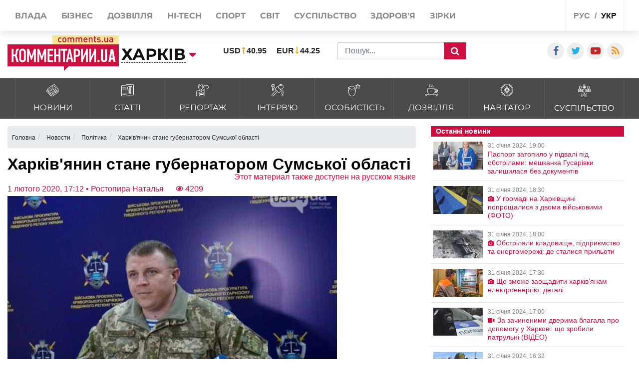

--- FILE ---
content_type: text/html; charset=UTF-8
request_url: https://kharkov.comments.ua/ua/news/politics/cabinet/158-harkiv-yanin-stane-gubernatorom-sums-koi-oblasti.html
body_size: 22153
content:
<!DOCTYPE html>
<html lang="ua">

<head>
    <meta charset="UTF-8">
    <meta http-equiv="Content-Type" content="text/html; charset=utf-8" />
    <base href="https://kharkov.comments.ua">
    <meta name="viewport" content="width=device-width, initial-scale=1">
    
    <link rel="stylesheet" href="https://use.fontawesome.com/releases/v5.5.0/css/all.css" integrity="sha384-B4dIYHKNBt8Bc12p+WXckhzcICo0wtJAoU8YZTY5qE0Id1GSseTk6S+L3BlXeVIU" crossorigin="anonymous">

    <link rel="apple-touch-icon" href="/img/touch-icon-iphone.png" />
    <link rel="apple-touch-icon" sizes="152x152" href="/img/touch-icon-ipad.png" />
    <link rel="apple-touch-icon" sizes="180x180" href="/img/touch-icon-iphone-retina.png" />
    <link rel="apple-touch-icon" sizes="167x167" href="/img/touch-icon-ipad-retina.png" />
    <link rel="stylesheet" href="/css/bootstrap.min.css">
    <link rel="stylesheet" href="/css/style1.css?v=9.1">
    <link rel="stylesheet" href="/css/flatpickr.css">
    <link rel="stylesheet" href="/css/simplebox.min.css?v=3">


   
                            
                <script type="application/ld+json">
            {"@context":"http:\/\/schema.org","@type":"NewsArticle","headline":"\u0425\u0430\u0440\u043a\u0456\u0432'\u044f\u043d\u0438\u043d \u0441\u0442\u0430\u043d\u0435 \u0433\u0443\u0431\u0435\u0440\u043d\u0430\u0442\u043e\u0440\u043e\u043c \u0421\u0443\u043c\u0441\u044c\u043a\u043e\u0457 \u043e\u0431\u043b\u0430\u0441\u0442\u0456","datePublished":"2020-02-01T17:12:00+02:00","description":"\u0412\u0456\u0439\u0441\u044c\u043a\u043e\u0432\u0438\u0439 \u043f\u0440\u043e\u043a\u0443\u0440\u043e\u0440 \u0431\u0456\u043b\u044c\u0448\u0435 9 \u0440\u043e\u043a\u0456\u0432 \u043f\u0440\u0430\u0446\u044e\u0432\u0430\u0432 \u0443 \u043f\u0440\u0430\u0432\u043e\u043e\u0445\u043e\u0440\u043e\u043d\u043d\u0438\u0445 \u043e\u0440\u0433\u0430\u043d\u0430\u0445 ","mainEntityOfPage":{"@type":"WebPage","@id":"https:\/\/kharkov.comments.ua\/ua\/news\/politics\/cabinet\/158-harkiv-yanin-stane-gubernatorom-sums-koi-oblasti.html"},"author":{"@type":"Person","name":"\u041a\u043e\u043c\u0435\u043d\u0442\u0430\u0440\u0456 \u0423\u043a\u0440\u0430\u0457\u043d\u0430 \u2022 \u0420\u043e\u0441\u0442\u043e\u043f\u0438\u0440\u0430 \u041d\u0430\u0442\u0430\u043b\u044c\u044f"},"publisher":{"@type":"Organization","name":"\u041a\u043e\u043c\u0435\u043d\u0442\u0430\u0440\u0456 \u0423\u043a\u0440\u0430\u0457\u043d\u0430","logo":{"@type":"ImageObject","url":"https:\/\/comments.ua\/amp.png","width":600,"height":60}},"image":{"@type":"ImageObject","url":"https:\/\/kharkov.comments.ua\/img\/publications\/_iPKLxgTLCwrp5vKTiwRs6j7TF_tLprI.jpg","width":1280,"height":853},"articleBody":"\u0412\u0456\u0439\u0441\u044c\u043a\u043e\u0432\u0438\u0439 \u043f\u0440\u043e\u043a\u0443\u0440\u043e\u0440 \u0425\u0430\u0440\u043a\u0456\u0432\u0441\u044c\u043a\u043e\u0433\u043e \u0433\u0430\u0440\u043d\u0456\u0437\u043e\u043d\u0443 \u0441\u0438\u043b \u0410\u0422\u041e \u0420\u043e\u043c\u0430\u043d \u0413\u0440\u0438\u0449\u0435\u043d\u043a\u043e \u0431\u0443\u0432 \u0443\u0437\u0433\u043e\u0434\u0436\u0435\u043d\u0438\u0439 \u043d\u0430 \u043f\u043e\u0441\u0430\u0434\u0443 \u0433\u043e\u043b\u043e\u0432\u0438 \u0421\u0443\u043c\u0441\u044c\u043a\u043e\u0457 \u043e\u0431\u043b\u0434\u0435\u0440\u0436\u0430\u0434\u043c\u0456\u043d\u0456\u0441\u0442\u0440\u0430\u0446\u0456\u0457. \u041f\u0440\u043e \u0446\u0435 \u043f\u0435\u0440\u0435\u0434\u0430\u0454 \u0432\u0438\u0434\u0430\u043d\u043d\u044f NewsRoom, \u043f\u043e\u0441\u0438\u043b\u0430\u044e\u0447\u0438\u0441\u044c \u043d\u0430 \u043f\u0440\u0435\u0441-\u0441\u0435\u043a\u0440\u0435\u0442\u0430\u0440\u044f \u0433\u043b\u0430\u0432\u0438 \u041a\u0430\u0431\u043c\u0456\u043d\u0443 \u0414\u0456\u0430\u043d\u0443 \u0414\u0430\u0432\u0438\u0442\u044f\u043d.\u0412\u0456\u0434\u043e\u043c\u043e, \u0449\u043e \u0420\u043e\u043c\u0430\u043d \u0413\u0440\u0438\u0449\u0435\u043d\u043a\u043e \u043e\u0431\u0456\u0439\u043c\u0430\u0432 \u043f\u043e\u0441\u0430\u0434\u0443 \u0432\u0456\u0439\u0441\u044c\u043a\u043e\u0432\u043e\u0433\u043e \u043f\u0440\u043e\u043a\u0443\u0440\u043e\u0440\u0430 \u0425\u0430\u0440\u043a\u0456\u0432\u0441\u044c\u043a\u043e\u0433\u043e \u0433\u0430\u0440\u043d\u0456\u0437\u043e\u043d\u0443 \u0441\u0438\u043b \u0410\u0422\u041e \u0437 \u0442\u0440\u0430\u0432\u043d\u044f 2017 \u0440\u043e\u043a\u0443. \u0414\u043e \u0446\u044c\u043e\u0433\u043e \u0432\u0456\u043d \u0431\u043b\u0438\u0437\u044c\u043a\u043e \u0434\u0435\u0441\u044f\u0442\u0438 \u0440\u043e\u043a\u0456\u0432 \u043f\u0440\u0430\u0446\u044e\u0432\u0430\u0432 \u0432 \u043f\u0440\u0430\u0432\u043e\u043e\u0445\u043e\u0440\u043e\u043d\u043d\u0438\u0445 \u043e\u0440\u0433\u0430\u043d\u0430\u0445 \u0443 \u0434\u0435\u043a\u0456\u043b\u044c\u043a\u043e\u0445 \u043c\u0456\u0441\u0442\u0430\u0445 \u0423\u043a\u0440\u0430\u0457\u043d\u0438: \u041c\u0438\u043a\u043e\u043b\u0430\u0454\u0432\u0456, \u041a\u0456\u0440\u043e\u0432\u043e\u0433\u0440\u0430\u0434\u0456, \u041a\u0438\u0454\u0432\u0456 \u0442\u0430 \u041a\u0440\u0438\u0432\u043e\u043c\u0443 \u0420\u043e\u0437\u0456.\u0417\u0433\u0456\u0434\u043d\u043e \u0434\u0435\u043a\u043b\u0430\u0440\u0430\u0446\u0456\u0457 \u0441\u0438\u043b\u043e\u0432\u0438\u043a\u0430, \u0432\u0456\u043d \u0432\u043e\u043b\u043e\u0434\u0456\u0454 \u0437\u0435\u043c\u0435\u043b\u044c\u043d\u043e\u044e \u0434\u0456\u043b\u044f\u043d\u043a\u043e\u044e \u0432 \u041c\u0438\u043a\u043e\u043b\u0430\u0454\u0432\u0456, \u0430 \u0436\u0438\u0432\u0435 \u0432 \u0441\u043b\u0443\u0436\u0431\u043e\u0432\u0456\u0439 \u043a\u0432\u0430\u0440\u0442\u0438\u0440\u0456 \u0432 \u0425\u0430\u0440\u043a\u043e\u0432\u0456. \u0427\u043e\u043b\u043e\u0432\u0456\u043a \u0432\u043a\u0430\u0437\u0430\u0432 \u0443 \u0434\u043e\u043a\u0443\u043c\u0435\u043d\u0442\u0456 \u0430\u0432\u0442\u043e\u043c\u043e\u0431\u0456\u043b\u044c Toyota Land Cruiser Prado 2008 \u0440\u043e\u043a\u0443 \u0432\u0438\u043f\u0443\u0441\u043a\u0443, \u044f\u043a\u0438\u0439&nbsp;\u043d\u0430\u043b\u0435\u0436\u0438\u0442\u044c \u0439\u043e\u0433\u043e \u0431\u0430\u0442\u044c\u043a\u043e\u0432\u0456,&nbsp;\u0430 \u0442\u0430\u043a\u043e\u0436 \u0437\u0430\u043e\u0449\u0430\u0434\u0436\u0435\u043d\u043d\u044f \u0432 28 \u0442\u0438\u0441\u044f\u0447 \u0434\u043e\u043b\u0430\u0440\u0456\u0432 \u0456 970 \u0442\u0438\u0441\u044f\u0447 \u0433\u0440\u0438\u0432\u0435\u043d\u044c.\u0420\u0430\u043d\u0456\u0448\u0435 \u043f\u043e\u0440\u0442\u0430\u043b \"\u041a\u043e\u043c\u0435\u043d\u0442\u0430\u0440\u0456. \u0425\u0430\u0440\u043a\u0456\u0432\" \u043f\u043e\u0432\u0456\u0434\u043e\u043c\u043b\u044f\u0432, \u0449\u043e \u0432 \u0425\u0430\u0440\u043a\u043e\u0432\u0456 \u043f\u0456\u043b\u044c\u0433\u043e\u0432\u0438\u043a\u0438 \u0437 \u0415-ticket \u043e\u0442\u0440\u0438\u043c\u0430\u044e\u0442\u044c \u043e\u0431\u043c\u0435\u0436\u0435\u0443 \u043a\u0456\u043b\u044c\u043a\u0456\u0441\u0442\u044c \u043f\u043e\u0457\u0437\u0434\u043e\u043a \u0443 \u0433\u0440\u043e\u043c\u0430\u0434\u0441\u044c\u043a\u043e\u043c\u0443 \u0442\u0440\u0430\u043d\u0441\u043f\u043e\u0440\u0442\u0456. \u0412\u0430\u0440\u0442\u043e \u0437\u0430\u0437\u043d\u0430\u0447\u0438\u0442\u0438, \u0449\u043e \u043d\u0430 \u0441\u0442\u0430\u043d\u0446\u0456\u044f\u0445 \u043c\u0435\u0442\u0440\u043e \u0432 \u0425\u0430\u0440\u043a\u043e\u0432\u0456 \u0442\u0435\u043f\u0435\u0440 \u043c\u043e\u0436\u043d\u0430 \u043f\u043e\u043f\u043e\u0432\u043d\u0438\u0442\u0438 E-ticket \u043d\u0435 \u0442\u0456\u043b\u044c\u043a\u0438 \u043a\u0443\u043f\u044e\u0440\u0430\u043c\u0438, \u0430\u043b\u0435 \u0456 \u043c\u043e\u043d\u0435\u0442\u0430\u043c\u0438. \u041f\u0440\u0438\u0439\u043c\u0430\u044e\u0442\u044c\u0441\u044f 1 \u0456 2 \u0433\u0440\u0438\u0432\u043d\u0456 \u043d\u043e\u0432\u043e\u0433\u043e \u0437\u0440\u0430\u0437\u043a\u0430."}        </script>
    
    <meta name="theme-color" content="#D01E45">

    <link rel="manifest" href="/manifest.json">
    <title>Харків&#039;янин стане губернатором Сумської області | Коментарі.Харків</title>


    <style>
        :root {
            --main: #CE1041;
        }


        @media (max-width: 500px) {

            .rates_block.rates_double ul {
                font-size: 11px;
            }
            .m-width-visible img{
                padding-right: 10px;
            }
        }

        .news_block.right_top .news_content,
        .news_block.bottom_left .news_content {
            max-height: 110px;
        }

        #toTop {
            display: none;
            text-decoration: none;
            position: fixed;
            bottom: 10px;
            right: 10px;
            overflow: hidden;
            width: 51px;
            height: 51px;
            border: none;
            text-indent: 100%;
            background: url(../img/ui.totop.png) no-repeat left top;
        }

        #toTopHover {
            background: url(../img/ui.totop.png) no-repeat left -51px;
            width: 51px;
            height: 51px;
            display: block;
            overflow: hidden;
            float: left;
            opacity: 0;
            -moz-opacity: 0;
            filter: alpha(opacity=0);
        }

        #toTop:active,
        #toTop:focus {
            outline: none;
        }

        .content-slider {
            display: none !important;
        }

        .content-slider img {
            display: none !important;
        }

        .content-slider-nav {
            display: none !important;
        }

        .content-slider-nav img {
            display: none !important;
        }

        .content-slider.slick-initialized {
            display: block !important;
        }

        .content-slider.slick-initialized img {
            display: block !important;
        }

        .content-slider-nav.slick-initialized {
            display: block !important;
        }

        .content-slider-nav.slick-initialized img {
            display: block !important;
        }

        .tags-link:hover {
            color: #ee2d28 !important;
        }

        .pubs-tags {
            padding-top: 30px;
        }

        .flex-width {
            margin-top: 20px;
        }

        .atlanta {
            position: fixed;
            top: 0;
            z-index: 1000;
        }

        .atlanta_left {
            left: 0;
        }

        .atlanta_right {
            right: 0;
        }

        @media(max-width: 1919px) {
            .atlanta {
                display: none;
            }
        }
        
        
    </style>
    
    <script src="/js/jquery.min.js"></script>
    <script src="/js/common.js"></script>
    <link rel="stylesheet" href="/css/depends/bootstrap.min.css?v=1">
    <link rel="stylesheet" href="/css/style.css?v=1.1.7">

    <style>
        .list-news-2 li.marked .time-news {
            background: url(../img/coms/main.png) no-repeat top !important;
        }

        .news_feed_date_box {
            background: url(../img/coms-lg/main.png) 0 0/100% 104% repeat !important;
        }

        .list-digest+a,
        .list-news-2+a,
        .opinion-aside+a {
            float: unset;
        }

        .show-all {
            font: bold 13px/11pt tahoma, sans-serif;
            display: block;
            text-align: right;
            color: #2c2d31;
            padding: 10px;
            background: inherit;
            margin-right: 0;
            width: 100%;
        }

        .show-all:hover {
            background: #f5f5f5;
            color: var(--main);
        }

        iframe {
            min-width: auto;
        }

        article h3,
        article p {
            text-align: justify;
        }

        .list-news-1 li {
            padding: 15px 10px 15px 0;
        }

        @font-face {
            font-family: proximanova;
            font-style: normal;
            font-weight: 300;
            src: url(../fonts/proximanova-light-webfont.woff2) format("woff2")
        }

        @font-face {
            font-family: proximanova;
            font-style: normal;
            font-weight: 400;
            src: url(../fonts/proximanova-regular-webfont.woff2) format("woff2")
        }

        @font-face {
            font-family: proximanova;
            font-style: normal;
            font-weight: 600;
            src: url(../fonts/proximanova-semibold-webfont.woff2) format("woff2")
        }

        @font-face {
            font-family: proximanova;
            font-style: normal;
            font-weight: 700;
            src: url(../fonts/proximanova-bold-webfont.woff2) format("woff2")
        }

        * {
            margin: 0;
            padding: 0
        }

        body {
            font-family: "Proxima Nova", sans-serif
        }

        body ul {
            list-style: none
        }

        a {
            color: #202020;
            text-decoration: none
        }

        .bootom-line {
            height: 103px;
            margin: auto
        }

        .bootom-line .line {
            height: 25px;
            border: .5px solid #202020;
            margin: 0 12px 0 12px
        }

        .bootom-line .logo {
            margin-top: 12px
        }

        .bootom-line a {
            font-size: 20px;
            font-weight: 600;
            line-height: 50px
        }

        .bootom-line ul {
            display: -webkit-box;
            display: -webkit-flex;
            display: -ms-flexbox;
            display: flex;
            -webkit-box-pack: justify;
            -webkit-justify-content: space-between;
            -ms-flex-pack: justify;
            justify-content: space-between
        }

        .bootom-menu {
            margin-top: 4px;
            background-color: #f2f2f2;
            height: 550px
        }

        .bootom-menu .bootom-news {
            display: -ms-grid;
            display: grid;
            -ms-grid-columns: 22% 28% 25%;
            grid-template-columns: 33% 33% 33%;
            justify-items: center
        }

        .bootom-menu a {
            white-space: nowrap;
            font-size: 16px;
            font-weight: 300;
            line-height: 40px
        }

        .bootom-menu p {
            padding: 15% 0 20% 0
        }

        .bootom-menu .supp p {
            margin-top: -5px;
            height: 9px
        }

        .up {
            position: fixed;
            bottom: 10px;
            width: 61px;
            height: 61px;
            background: #444 url(../img/svg/upload.svg) no-repeat center/50%;
            border-radius: 50%;
            border: none;
            cursor: pointer;
            margin: 5% 0 0 78px
        }

        .telegram {
            position: fixed;
            right: 50px;
            bottom: 10px;
            width: 61px;
            height: 61px;
            background: #41b4e6 url(../img/svg/telegram.svg) no-repeat center/50%;
            border-radius: 50%;
            border: none;
            cursor: pointer
        }

        @media screen and (max-device-width:510px) {
            .bootom-menu {
                height: auto
            }
        }

        @media screen and (max-device-width:500px) {
            .bootom-menu .bootom-news {
                -ms-grid-columns: none;
                grid-template-columns: none
            }

            .bootom-menu .bootom-news .supp {
                margin-left: 48px
            }
        }

        @media screen and (max-device-width:400px) {
            .up {
                left: -60px
            }

            .telegram {
                right: 15px
            }
        }

        html {
            font-size: 16px !important;
        }

        article h1 {
            font-size: 2rem !important;
            line-height: 100%;
        }

        article h2 {
            font-size: 1.5rem !important;
            line-height: 100% !important;
            font-weight: 700 !important;
        }

        article h3 {
            font-size: 1.4rem !important;
            line-height: 100% !important;
            font-weight: 700 !important;
        }

        article h4 {
            font-size: 1.4rem !important;
            line-height: 100% !important;
            font-weight: 700 !important;
        }

        article h5 {
            font-size: 1.4rem !important;
            line-height: 100% !important;
            font-weight: 700 !important;
        }

        article h6 {
            font-size: 1.4rem !important;
            line-height: 100% !important;
            font-weight: 700 !important;
        }
        
        .news_title>a {
            font-weight: 600;
        }

        @media (max-width: 430px) {
            .feed_block_head {
                text-align: center;
                padding-left: 0px;
            }
        
            html {
            overflow: scroll;
            overflow-x: hidden;
            }
        }
                
        #loader {
            padding-left: 0px;
        }

        article a, article div, article font, article span {
            font: 16px/20px arial, sans-serif!important;
        }

        article h3, article p {
            font: 16px/20px arial, sans-serif!important;
        }


        @media (max-width: 991px) {
            .city_modal {
                font-size: 14px;
            }
        }

        .last_news_wrap>.widget_block:last-child {
            padding-bottom: 25px;
        }

        #main_news .news_block.type_left .news_img {
            width: 425px;
        }

        .news_block.type_left {
            margin-left: 0px;
        }

        .news_block.right_top .news_content, .news_block.bottom_left .news_content {
            max-height: 80px;
        }

        #main_news .news_block {
            margin-bottom: 20px;
            height: 100%;
        }

        @media (max-width: 991px) {
            #footer_category .collapse {
                display: block;
            }
        }

        @media (max-width: 430px) {
            .top_navigate {
                padding-bottom: 5px;
                height: 100%;
                font-size: 20px;
                padding-top: 10px;
                line-height: 2.5;
            }
        }

        .category_list>li>a {
            padding: 10px 10px 8px;
        }

        .category_list>li>a>img {
            width: 25px;
        }

        .category_list>li>a>span {
            margin-bottom: 0px;
            margin-top: 5px;
        }

        #top_banner {
            padding: 0px 0;
        }

        .header_body {
            padding-top: 50px;
            padding-bottom: 15px;
        }

        .val {
            padding-left: 0px;
        }

        article h3 {
            font-size: 1.4rem !important;
            line-height: 100% !important;
            font-weight: 700 !important;
        }

        @media (max-width: 991px) {
            #main_news .news_block.type_left {
                padding-bottom: 0px;
            }
            
            #main_news .news_block {
                margin-bottom: -20px;
            }
        }


        .breadcrumb{
            width:100%;
            white-space: nowrap;
            overflow: auto;
            flex-wrap: nowrap;
            padding: 0.55rem 0.55rem;
            margin-top: 15px;
        }
    </style>
     
    <style>
        /* -> START header styles */

        .header_top {
            height: 62px;
        }

        .header_body .social_wrap {
            margin-left: auto;
        }

        .header_top .shares_list {
            margin-left: auto;
        }

        @media (max-width: 991px) {
            .header_top .visible-sm {
                display: flex!important;
            }

            .header-wrap {
               width: 100%;
            }

            .header-wrap .search_wrap {
                display: flex;
                align-items: center;
                justify-content: space-between;
            }
            
            .header-wrap .center_block {
                width: auto;
                margin-top: 0!important;
                margin-right: 15px;
            }
        }
        @media screen and (min-width: 655px) {
            .search_block .rates_double {
               margin: 0 15px!important;
            }
        }

        @media screen and (max-width: 767px) {
            .header_top .lang_block {
               margin-left: auto;
            }

            .header_body .center_block {
                margin-right: 0;
            }

            .header-wrap .search_block {
                justify-content: flex-end;
                margin-top: 0;
            }

            .header_body .left_block,
            .header_body .logo_block {
                margin-bottom: 0;
            }

            .header_body .val > li:last-child {
                margin-right: 0px;
            }
        }

        @media screen and (max-width: 467px) {
            .header_body .rates_double {
                width: auto!important;
            }
        }
        /* -> END header styles */
    </style>
     
    <style>
        /* -> START container styles */
        @media (min-width: 992px) {
            .container {
                max-width: 1320px;
            }
        }

        @media screen and (max-width: 991px) {
            .container {
                max-width: 100%;
            }
        }

        .container>.row {
            margin: 0;
        }

        /* -> END container styles */
    </style>

    <style>
        /* remove bootstrap .row -15px margins */
        .container>.row {
            margin: 0;
        }
    </style>

    <style>
        /* -> START feature feed_block_body */

        .feed_block_body {
            display: flex;
            align-items: stretch;
        }

        .feed_block_img {
            width: 100%;
        }

        .feed_block_text {
            display: flex;
            flex-direction: column;
            width: 100%;
        }
        
        .feed_block_head {
            display: flex;
/*             margin: auto 0 0 0; */
            
        }

        .feed_block_body .news_date {
            margin-left: auto;
        }

        .feed_block_body .list-tags {
            display: block;
            margin-bottom: 10px;
        }


        @media screen and (min-width: 500px) {
            .feed_block_img {
                max-width: 250px;
            }
            
        }

        @media screen and (max-width: 499px) {
            .feed_block_img,
            .feed_block_head {
                max-width: 100%;
            }

            .feed_block_body {
                flex-direction: column;
            }
        }
        /* <- END feature feed_block_body */
    </style>


                                <meta name="ROBOTS" content="INDEX, FOLLOW, ALL" />
                <meta name="publisher" content="Comments comments.ua" />

    <!-- Domain -->
    <script type="text/javascript">
        
        var Domain = {};
        (function() {
            Domain.SearchUrl = '//kharkov.comments.ua/search';
            Domain.Cookie = '.kharkov.comments.ua';
            Domain.PageId = 158;
        })();
    </script>

    <meta name="title" content="Харків&#039;янин стане губернатором Сумської області">
<meta name="description" content="Військовий прокурор більше 9 років працював у правоохоронних органах ">
<meta property="article:tag" content="Патрульна поліція">
<meta property="article:tag" content="ДСНС">
<meta property="article:tag" content="рятувальники">
<meta property="article:tag" content="Дніпропетровщина">
<meta property="article:tag" content="Дніпропетровсбка область">
<meta property="article:tag" content="спецслужбы">
<meta property="article:tag" content="новини україни">
<meta property="article:tag" content="новини дніпра">
<meta property="article:tag" content="яника мірило">
<meta property="article:tag" content="губернатор">
<meta property="article:tag" content="харьковчанин">
<meta property="article:tag" content="харків&#039;янин">
<meta property="article:tag" content="військовий">
<meta property="article:tag" content="прокурор">
<meta property="article:tag" content="Роман Грищенко">
<meta name="keywords" content="Патрульна поліція, ДСНС, рятувальники, Дніпропетровщина, Дніпропетровсбка область, спецслужбы, новини україни, новини дніпра, яника мірило, губернатор, харьковчанин, харків&#039;янин, військовий, прокурор, Роман Грищенко">
<meta name="news_keywords" content="Патрульна поліція, ДСНС, рятувальники, Дніпропетровщина, Дніпропетровсбка область, спецслужбы, новини україни, новини дніпра, яника мірило, губернатор, харьковчанин, харків&#039;янин, військовий, прокурор, Роман Грищенко">
<meta property="og:site_name" content="Коментарі Україна">
<meta property="og:url" content="https://kharkov.comments.ua/ua/news/politics/cabinet/158-harkiv-yanin-stane-gubernatorom-sums-koi-oblasti.html">
<meta property="og:locale" content="uk_UA">
<meta property="og:type" content="article">
<meta property="og:title" content="Харків&#039;янин стане губернатором Сумської області">
<meta property="og:description" content="Військовий прокурор більше 9 років працював у правоохоронних органах ">
<meta property="article:section" content="Новости">
<meta property="article:published_time" content="2020-02-01T17:12:00+02:00">
<meta property="og:updated_time" content="2020-02-01T17:12:00+02:00">
<meta property="og:image" content="https://kharkov.comments.ua/img/publications/_iPKLxgTLCwrp5vKTiwRs6j7TF_tLprI.jpg">
<meta property="og:image:secure_url" content="https://kharkov.comments.ua/img/publications/_iPKLxgTLCwrp5vKTiwRs6j7TF_tLprI.jpg">
<meta property="og:image:width" content="1240">
<meta property="og:image:height" content="840">
<meta property="twitter:card" content="summary_large_image">
<meta property="twitter:description" content="Військовий прокурор більше 9 років працював у правоохоронних органах ">
<meta property="twitter:title" content="Харків&#039;янин стане губернатором Сумської області">
<meta property="twitter:site" content="">
<meta property="twitter:image" content="https://kharkov.comments.ua/img/publications/_iPKLxgTLCwrp5vKTiwRs6j7TF_tLprI.jpg">
<meta property="twitter:creator" content="">
<meta property="ia:markup_url" content="">
<meta name="csrf-param" content="_csrf-frontend">
<meta name="csrf-token" content="zYQUGxpoaQZcXucXQ4DrkEVQ02lhiS6ZPE0o_jAKuva_0mVMTQwzRwsN0zp7tbr6AwiKHCbMV6xpNxzKb0T_nQ==">

<link href="https://kharkov.comments.ua/ua/news/politics/cabinet/158-harkiv-yanin-stane-gubernatorom-sums-koi-oblasti.amp" rel="amphtml">
<link href="https://kharkov.comments.ua/ua/news/politics/cabinet/158-harkiv-yanin-stane-gubernatorom-sums-koi-oblasti.html" rel="canonical">
<link href="https://kharkov.comments.ua/ua/news/politics/cabinet/158-harkiv-yanin-stane-gubernatorom-sums-koi-oblasti.html" rel="alternate" hreflang="uk">
<link href="https://kharkov.comments.ua/news/politics/cabinet/158-har-kovchanin-stanet-gubernatorom-sumskoy-oblasti.html" rel="alternate" hreflang="ru">
<link type="image/png" href="/img/favicon/main.ico" rel="icon">

</head>

<body class="buttact">
        <style>
        @media (max-width: 990px) {
            .conter {
                justify-content: center;
            }

            .category_list>li>a {
                padding: 7px 13px 17px;
            }
        }

        .category_list>li>a>span {
            margin-top: 10px;
        }
    </style>
    <!-- header -->
    <header id="header">
        <div id="jopen" style="width:100%;height:60px;position:absolute;"></div>
        <div class="header_top">
            <div class="container">
                <div class="row">
                    <div class="visible-xs visible-sm col-xs-12">
                        <button class="open_main_menu" id="opmen">
                            <span class="lines"></span>
                        </button>
                        <div class="mobile_city">
                            
                                                            <a href="#" class="city_modal" data-toggle="modal" data-target="#modal_city"><span>Змінити регіон</span></a>
                                                    </div>
                        <ul class="shares_list top-shares">
                            <li><a href="https://www.facebook.com/KharkovKommentarii" class="icon-facebook shares_link" target="_blank"></a></li>
                            <li><a href="https://twitter.com/commentsUA_ALL" class="icon-twitter shares_link" target="_blank"></a></li>
                            <li><a href="https://www.youtube.com/user/kommentarii?feature=watch" class="icon-youtube-play shares_link" target="_blank"></a></li>
                            <li><a href="https://kharkov.comments.ua/rss/newyandex_comments_ua.xml" class="icon-rss shares_link" target="_blank"></a></li>

                        </ul>
                        <div class="lang_block">
                            <ul class="main_lang">
                                
                                                                    <li><a href="https://kharkov.comments.ua/news/politics/cabinet/158-har-kovchanin-stanet-gubernatorom-sumskoy-oblasti.html">рус</a></li>
                                    <li class="current"><a href="/ua">укр</a></li>
                                                            </ul>
                        </div>
                    </div>
                    <div class="col-xs-12">
                        <div class="top_navigate">
                            <nav>
                                <ul class="main_menu">

                                    
                                                                            <li><a href="https://politics.comments.ua/ua"><span>Влада</span></a></li>
                                        <li><a href="https://money.comments.ua/ua"><span>Бізнес</span></a></li>
                                        <li><a href="https://life.comments.ua/ua"><span>Дозвілля</span></a></li>
                                        <li><a href="https://it.comments.ua/ua"><span>HI-tech</span></a></li>
                                        <li><a href="https://sport.comments.ua/ua"><span>Спорт</span></a></li>
                                        <li><a href="https://world.comments.ua/ua"><span>Світ</span></a></li>
                                        <li><a href="https://society.comments.ua/ua"><span>Суспільство</span></a></li>
                                        <li><a href="https://health.comments.ua/ua"><span>Здоров'я</span></a></li>
                                        <li><a href="https://stars.comments.ua/ua"><span>Зірки</span></a></li>
                                    


                                </ul>
                            </nav>
                            <div class="top_btn">
                                
                                                                    <a href="https://comments.ua/special" class="btn btn_primary">Спецпроекти</a>
                                                            </div>
                            <ul class="shares_list hidden-sm hidden-md hidden-lg pushup-shares">
                                <li><a href="https://www.facebook.com/KharkovKommentarii" class="icon-facebook shares_link" target="_blank"></a></li>
                                <li><a href="https://twitter.com/commentsUA_ALL" class="icon-twitter shares_link" target="_blank"></a></li>
                                <li><a href="https://www.youtube.com/user/kommentarii?feature=watch" class="icon-youtube-play shares_link" target="_blank"></a></li>
                                <li><a href="https://kharkov.comments.ua/rss/newyandex_comments_ua.xml" class="icon-rss shares_link" target="_blank"></a></li>

                            </ul>
                        </div>
                        <div class="lang_block hidden-xs hidden-sm">
                            <ul class="main_lang">
                                
                                                                    <li><a href="https://kharkov.comments.ua/news/politics/cabinet/158-har-kovchanin-stanet-gubernatorom-sumskoy-oblasti.html">рус</a></li>
                                    <li class="current"><a href="/ua">укр</a></li>
                                                            </ul>
                        </div>
                    </div>
                </div>
            </div>
        </div>
        <div class="header_body">
            <div class="container">
                <div class="row conter">
                    <div class="header-wrap">
                        <div class="search_wrap">
                            <div class="left_block">
                                <div class="logo_block">

                                    
                                                                            <a href="/ua" class="full-width-visible"><img src="images/logo-footer.png" alt="//kharkov.comments.ua"></a>
                                        <a href="/ua" class="m-width-visible"><img src="images/logo_768.png" alt="//kharkov.comments.ua"></a>
                                    

                                </div>
                                <div class="main_city">
                                    
                                                                            <a href="//kharkov.comments.ua/ua" class="city_modal" data-toggle="modal" data-target="#modal_city"><span>Харків</span></a>
                                                                    </div>
                            </div>
                            <div class="center_block">
                                <div class="search_block">
                                    <div class="rates_block rates_double" style="display: flex;">
                                    
                                    
<!-- Gismeteo Informer (begin) 
<div id="GMI_120x60-1_ru_5053" class="gm-info">
    <div style="position:relative;width:120px;height:60px;border:solid 1px;background:#F5F5F5;border-color:#EAEAEA #E4E4E4 #DDDDDD #E6E6E6;border-radius:4px;-webkit-box-sizing:border-box;-moz-box-sizing:border-box;box-sizing:border-box;">
        <a style="font:11px/13px Arial,Verdana,sans-serif;text-align:center;text-overflow:ellipsis;text-decoration:none;display:block;overflow:hidden;margin:2px 3px;color:#0678CD;" href="https://www.gismeteo.ua/weather-kharkiv-5053/">Харьков</a>
        <a style="font:9px/11px Tahoma,Arial,sans-serif;letter-spacing:0.5px;text-align:center;text-decoration:none;position:absolute;bottom:3px;left:0;width:100%;color:#333;" href="https://www.gismeteo.ua"><span style="color:#0099FF;">Gis</span>meteo</a>
    </div>
</div>
<script type="text/javascript">
(function() {
    var
        d = this.document,
        o = this.navigator.userAgent.match(/MSIE (6|7|8)/) ? true : false,
        s = d.createElement('script');
 
    s.src  = 'https://www.gismeteo.ua/informers/simple/install/';
    s.type = 'text/javascript';
    s[(o ? 'defer' : 'async')] = true;
    s[(o ? 'onreadystatechange' : 'onload')] = function() {
        try {new GmI({
            slug : '741d9e0967f05b536d2fbdd9beb17494',
            type : '120x60-1',
            city : '5053',
            lang : 'ru'
        })} catch (e) {}
    }
 
    d.body.appendChild(s);
})();
</script>
 Gismeteo Informer (finish) -->
                                    
                                        <ul class="val">
                                                                                        <li>
                                                <p class="valut"><b>USD</b></p>
                                                <p class=""><b>40.95</b></p>
                                            </li>
                                            <li>
                                                <p class="valut-rev"><b>EUR</b></p>
                                                <p class=""><b>44.25</b></p>
                                            </li>
                                        </ul>
                                    </div>
                                    <form action="/ua/search" method="GET" class="search_form">
                                        
                                                                                    <input type="text" name="query" class="form-control" placeholder="Пошук...">
                                                                                <button class="search_btn" type="submit"></button>
                                    </form>
                                </div>
                            </div>
                        </div>
                    </div>
                    <style>
                        .search_block {
                            display: flex;
                            align-items: center;
                            flex-wrap: wrap;
                            margin-top: 15px;
                        }

                        .search_block .rates_double {
                            margin: 0 40px;
                        }

                        @media (max-width: 1200px) {
                            .search_block .rates_double {
                                margin: 0;
                            }
                        }
                    </style>
                    <div style="width: auto;flex:none;padding-top:15px" class="social_wrap col-md-4 hidden-sm hidden-xs flex-width">
                        <div class="right_block">
                            <div class="shares_block">

                                <ul class="shares_list">
                                    <li><a href="https://www.facebook.com/KharkovKommentarii" class="icon-facebook shares_link" target="_blank"></a></li>
                                    <li><a href="https://twitter.com/commentsUA_ALL" class="icon-twitter shares_link" target="_blank"></a></li>
                                    <!--li><a href="https://t.me/kharkovpuls" class="iconfa-telegram shares_link" target="_blank"></a></li-->
                                    <li><a href="https://www.youtube.com/user/kommentarii?feature=watch" class="icon-youtube-play shares_link" target="_blank"></a></li>
                                    <li><a href="https://kharkov.comments.ua/rss/newyandex_comments_ua.xml" class="icon-rss shares_link" target="_blank"></a></li>

                                </ul>
                            </div>
                        </div>
                    </div>
                </div>
            </div>
        </div>
    </header>



    <div class="category_list_btn collapsed" data-toggle="collapse" data-target="#category_list1">
        
                    <span class="open_news">закрити категорії новин</span>
            <span class="close_news">відкрити категорії новин</span>
            </div>
    <!-- main_category-->
    <div id="main_category" class="full-width">
        <div class="category_wrapper">
            <div class="container">
                <div class="row">
                    <div class="col-xs-12">
                        <div id="category_list1" class="collapse">
                            <ul class="category_list">


                                
                                                                
                                                    <li><a href="https://kharkov.comments.ua/ua/news">
                                <img src="/img/category/news.svg" alt="">
                                <span data-hover="Новини">Новини</span>
                            </a></li>
                          
                                                    <li><a href="https://kharkov.comments.ua/ua/article">
                                <img src="/img/category/article.svg" alt="">
                                <span data-hover="Статті">Статті</span>
                            </a></li>
                                                              
                                                    <li><a href="https://kharkov.comments.ua/ua/reportage">
                                <img src="/img/category/report.svg" alt="">
                                <span data-hover="Репортаж">Репортаж</span>
                            </a></li>
                                                           
                                    
                                    
                                                    <li><a href="https://kharkov.comments.ua/ua/interview">
                                <img src="/img/category/interview.svg" alt="">
                                <span data-hover="Інтерв'ю">Інтерв'ю</span>
                            </a></li>
                                                             
                                    
                                    
                                                    <li><a href="https://kharkov.comments.ua/ua/persona">
                                <img src="/img/category/person.svg" alt="">
                                <span data-hover="Особистість">Особистість</span>
                            </a></li>
                                                              
                                    
                                    
                                                    <li><a href="https://kharkov.comments.ua/ua/life">
                                <img src="/img/category/leisure.svg" alt="">
                                <span data-hover="Дозвілля">Дозвілля</span>
                            </a></li>
                           

                                                    <li><a href="https://kharkov.comments.ua/ua/navigatore">
                                <img src="/img/category/navigation.svg" alt="">
                                <span data-hover="Навігатор">Навігатор</span>
                            </a></li>
                          
                                    
                                    
                                                    <li><a href="https://kharkov.comments.ua/ua/society">
                                <img src="/img/category/society.svg" alt="">
                                <span data-hover="Суспільство">Суспільство</span>
                            </a></li>
                           
                                
                                
                                





                            </ul>
                        </div>
                    </div>
                </div>
            </div>
        </div>
    </div>

    <!-- top_banner-->

<!--    <div id="top_banner" class="full-width">
        <div class="container">
            <div class="row">
                <div class="col-xs-12">
                </div>
            </div>
        </div>
    </div>-->




    <div class="main-wrap">
        <div class="container">
    
            <div class="row">
                <script src="/js/sticky-kit.min.js"></script>


<style>
    .article h2 {
        margin: 15px 0px 15px 0px;
        font: bold 22px/11pt arial, sans-serif;
    }

    .marker_n {
        font-size: 1.5rem !important;
        padding: 7px 4px;
        width: 200px;
        margin: 10px 10px 10px 0;
        display: block;
        text-align: center;
        background-color: #cd1041;
        color: #fff;
        border-radius: 10px;
    }
</style>
<script>
    let csrfToken = jQuery('meta[name="csrf-token"]').attr("content");
    $.ajax({
        url: 'publication-views-add',
        metod: 'POST',
        data: {
            id: '158',
            "_csrf-frontend": csrfToken
        },
        dataType: "json",
    });
</script>

<main id="loader" class="col-md-8">

            <ol class="breadcrumb" itemscope itemtype="https://schema.org/BreadcrumbList">
                        <li itemprop="itemListElement" itemscope itemtype="https://schema.org/ListItem">
                                    <a itemprop="item" href="/ua">
                        <span itemprop="name">
                            Головна
                        </span>
                    </a>
                
                <meta itemprop="position" content="1" />
            </li>
            <li class="" itemprop="itemListElement" itemscope itemtype="https://schema.org/ListItem">
                                                            <a itemprop="item" href="https://kharkov.comments.ua/ua/news">
                            <span itemprop="name">
                                Новости
                            </span>
                        </a>
                                                    <meta itemprop="position" content="2" />
            </li>
            <li class="active" itemprop="itemListElement" itemscope itemtype="https://schema.org/ListItem">
                                    <a itemprop="item" href="https://kharkov.comments.ua/ua/politics">
                        <span itemprop="name">
                            Політика                        </span>
                    </a>
                                <meta itemprop="position" content="3" />
            </li>

            <li itemprop="itemListElement" itemscope itemtype="https://schema.org/ListItem">
                <span itemprop="name">
                    Харків'янин стане губернатором Сумської області                </span>
                <meta itemprop="position" content="4" />
            </li>
        </ol>
        <style>
        .breadcrumb li span {
            font-size: 12px;
        }
    </style>
    <article>
        <div class="wrapper-header-article">
                        <h1>

                Харків'янин стане губернатором Сумської області</h1>
                <div style="display: flex;justify-content: flex-end">
                                                                            <a style="font-family: Roboto;color: #ff0037" href="https://kharkov.comments.ua/news/politics/cabinet/158-har-kovchanin-stanet-gubernatorom-sumskoy-oblasti.html">Этот материал также доступен на русском языке</a>
                                            </div>
            <div>
                <div class="wrapper-author-date my-1">
                    <span class="date">1 лютого 2020, 17:12</span>
                    <span class="author">• Ростопира Наталья</span>
                                            <span style="margin-left: 20px;" class="comments-count">
                            <svg style="margin-bottom: 3px;" width="15px" aria-hidden="true" focusable="false" data-prefix="far" data-icon="eye" class="svg-inline--fa fa-eye fa-w-18" role="img" xmlns="http://www.w3.org/2000/svg" viewBox="0 0 576 512">
                                <path fill="currentColor" d="M288 144a110.94 110.94 0 0 0-31.24 5 55.4 55.4 0 0 1 7.24 27 56 56 0 0 1-56 56 55.4 55.4 0 0 1-27-7.24A111.71 111.71 0 1 0 288 144zm284.52 97.4C518.29 135.59 410.93 64 288 64S57.68 135.64 3.48 241.41a32.35 32.35 0 0 0 0 29.19C57.71 376.41 165.07 448 288 448s230.32-71.64 284.52-177.41a32.35 32.35 0 0 0 0-29.19zM288 400c-98.65 0-189.09-55-237.93-144C98.91 167 189.34 112 288 112s189.09 55 237.93 144C477.1 345 386.66 400 288 400z"></path>
                            </svg>
                            4209                        </span>
                                    </div>

            </div>
            <img src="/img/publications/880x586/_iPKLxgTLCwrp5vKTiwRs6j7TF_tLprI.jpg" alt="">
        </div>

        <div class="wrapper-body article">
            <h3>Військовий прокурор більше 9 років працював у правоохоронних органах </h3>
        
            <p>Військовий прокурор Харківського гарнізону сил АТО Роман Грищенко був узгоджений на посаду голови Сумської облдержадміністрації. Про це передає видання NewsRoom, посилаючись на прес-секретаря глави Кабміну Діану Давитян.</p><p>Відомо, що Роман Грищенко обіймав посаду військового прокурора Харківського гарнізону сил АТО з травня 2017 року. До цього він близько десяти років працював в правоохоронних органах у декількох містах України: Миколаєві, Кіровограді, Києві та Кривому Розі.</p><p>Згідно декларації силовика, він володіє земельною ділянкою в Миколаєві, а живе в службовій квартирі в Харкові. Чоловік вказав у документі автомобіль Toyota Land Cruiser Prado 2008 року випуску, який&nbsp;<span style="font-size: 1rem;">належить його батькові,&nbsp;</span><span style="font-size: 1rem;">а також заощадження в 28 тисяч доларів і 970 тисяч гривень.</span></p><p>Раніше портал "Коментарі. Харків" повідомляв, що в Харкові <a href="https://kharkov.comments.ua/news/society/developments/150-v-har-kove-l-gotniki-s-e-ticket-poluchat-ogranichennoe-kolichestvo-poezdok-v-obschestvennom-transporte.html" target="_blank">пільговики</a> з Е-ticket отримають обмежеу кількість поїздок у громадському транспорті. Варто зазначити, що на станціях метро в Харкові тепер можна поповнити E-ticket не тільки купюрами, але і монетами. Приймаються 1 і 2 гривні нового зразка.</p><p><br></p><p><br></p></p>

        </div>
        
        
        
        <br>
                    


        

        <br>
<!--                <p style="font-weight: 700!important;padding-top: 10px;padding-bottom: 10px;background: aliceblue;text-align: center;"> Підписуйтесь на наш <a style="font-weight: 700!important;" href="https://t.me/KharkovPuls" target="_blank">Telegram-канал</a>, щоб першими дізнатися про найважливіші події у Харкові та області!</p>        <br>-->
                    <div>

                
                                    <span>Джерело: </span>
                
                <a target="_blank" rel="nofollow" href="https://www.newsroom.kh.ua/news/voennyy-prokuror-iz-harkova-vozglavit-sumskuyu-oga">https://www.newsroom.kh.ua/news/voennyy-prokuror-iz-harkova-vozglavit-sumskuyu-oga</a>            </div>
                            <div class="wrapper-tags">
                <strong>Теги:</strong>
                <ul class="list-tags">
                                                                    <li><a href="/ua/tag/patrul-na-policiya">Патрульна поліція</a></li>
                                                                    <li><a href="/ua/tag/dsns">ДСНС</a></li>
                                                                    <li><a href="/ua/tag/ryatuval-niki">рятувальники</a></li>
                                                                    <li><a href="/ua/tag/dnipropetrovschina">Дніпропетровщина</a></li>
                                                                    <li><a href="/ua/tag/dnipropetrovsbka-oblast">Дніпропетровсбка область</a></li>
                                                                    <li><a href="/ua/tag/specsluzhby">спецслужбы</a></li>
                                                                    <li><a href="/ua/tag/novini-ukraini">новини україни</a></li>
                                                                    <li><a href="/ua/tag/novini-dnipra">новини дніпра</a></li>
                                                                    <li><a href="/ua/tag/yanika-mirilo">яника мірило</a></li>
                                                                    <li><a href="/ua/tag/gubernator">губернатор</a></li>
                                                                    <li><a href="/ua/tag/har-kovchanin">харьковчанин</a></li>
                                                                    <li><a href="/ua/tag/harkiv-yanin">харків'янин</a></li>
                                                                    <li><a href="/ua/tag/viys-koviy">військовий</a></li>
                                                                    <li><a href="/ua/tag/prokuror">прокурор</a></li>
                                                                    <li><a href="/ua/tag/roman-grischenko">Роман Грищенко</a></li>
                                    </ul>
            </div>
                
                
        

        
        
        <style>
            .mistape span {
                font: 12px/16px arial, sans-serif !important;
                color: #898989;
            }

            #mistape_reported_text {
                padding: 5px 10px;
                position: relative;
                z-index: 0;
                font-weight: 400;
            }

            .mistape_dialog_block h3 {
                margin: 0;
                font-weight: 300 !important;
                font-size: 13px !important;
                text-align: center;
                color: #898989 !important;
            }

            #mistape_reported_text::before {
                content: '';
                width: 10px;
                height: 10px;
                border-top: solid 3px var(--main);
                border-left: solid 3px var(--main);
                position: absolute;
                z-index: -1;
                top: 0;
                left: 0;
            }

            #mistape_reported_text::after {
                content: '';
                width: 10px;
                height: 10px;
                border-bottom: solid 3px var(--main);
                border-right: solid 3px var(--main);
                position: absolute;
                z-index: -1;
                bottom: 0;
                right: 0;
            }

            #mistapeModal .modal-body label {
                color: #898989 !important;
                padding-left: 10px;
                font-size: 13px !important;
                margin-top: 10px;
            }
        </style>
        <script>
            window.onload = function() {
                $(document).on("keydown", "body", function(e) {
                    if ((e.keyCode == 10 || e.keyCode == 13) && (e.metaKey || e.ctrlKey)) {
                        var range = window.getSelection().getRangeAt(0);
                        var selectionContents = range.extractContents();
                        var strong = document.createElement("strong");
                        strong.appendChild(selectionContents);
                        range.insertNode(strong);
                        var html = range.commonAncestorContainer.innerHTML;
                        $('#mistape_reported_text').html(html);
                        $("#mistapeModal").modal();
                    }
                });
                $('#mistape-save').on('click', function() {
                    var fragment = $('#mistape_reported_text').html();
                    var comment = $('#comment').val();
                    var url = window.location.href;
                    var csrfToken = $('meta[name="csrf-token"]').attr("content");
                    $.ajax({
                        type: "POST",
                        url: "/site/mistape-save",
                        dataType: "json",
                        data: {
                            fragment: fragment,
                            comment: comment,
                            url: url,
                            id: 158,
                            "_csrf-frontend": csrfToken
                        },
                        success: function(data) {
                            if (data) {
                                                            $('#mistape-save').text('Повідомлення відправлено');
                            
                            setTimeout(function() {
                                                            $('#mistape-save').text('Надіслати повідомлення');
                            
                            $("#mistapeModal").modal("hide");
                            $('#comment').val('');
                            }, 2000);
                            }
                        }
                    });
                });
            };
        </script>
        <div class="mistape mt-3">
            <i class="fas fa-edit small"></i>
                        Якщо ви знайшли помилку, будь ласка, виділіть фрагмент тексту і натисніть        </div>
        <!-- The Modal -->
        <div class="modal fade" id="mistapeModal">
            <div class="modal-dialog">
                <div class="modal-content">

                    <!-- Modal Header -->
                    <div class="modal-header">
                                                Повідомити про друкарську помилку
                        <button type="button" class="close" data-dismiss="modal">&times;</button>
                    </div>

                    <!-- Modal body -->
                    <div class="modal-body">
                        <div class="mistape_dialog_block">
                                                        Текст, який буде відправлений нашим редакторам:                            <div id="mistape_reported_text">Разведка ВСУ доложила, что у противника <strong>уничтожен</strong> один боевик и трое получили ранения.</div>
                        </div>

                        <div class="form-group">
                                                        Коментар (необов'язково):                            <textarea class="form-control" rows="5" id="comment"></textarea>
                        </div>
                    </div>

                    <!-- Modal footer -->
                    <div class="modal-footer">
                                                <button type="button" class="btn btn-success" id="mistape-save">Надіслати повідомлення</button>                    </div>

                </div>
            </div>
        </div>
    </article>
    <span class="load-point" data-id="158" data-title="губернатор сумської області - військовий прокурор - нова посадаОстанні новини та події в Україні та світі" data-url="/ua/news/politics/cabinet/158-harkiv-yanin-stane-gubernatorom-sums-koi-oblasti.html"></span>
    <div class="wrapper-social">
        <span>Поділитися</span>
        <ul class="shares_list">
            <li><a href="https://telegram.me/share/url?url=https://kharkov.comments.ua/ua/news/politics/cabinet/158-harkiv-yanin-stane-gubernatorom-sums-koi-oblasti.html" class="iconfa-telegram shares_link" target="_blank"></a></li>
            <li><a href="https://twitter.com/share?url=https://kharkov.comments.ua/ua/news/politics/cabinet/158-harkiv-yanin-stane-gubernatorom-sums-koi-oblasti.html" class="icon-twitter shares_link" target="_blank"></a></li>
            <li><a href="https://www.facebook.com/sharer/sharer.php?u=https://kharkov.comments.ua/ua/news/politics/cabinet/158-harkiv-yanin-stane-gubernatorom-sums-koi-oblasti.html" class="icon-facebook shares_link" target="_blank"></a></li>
        </ul>
    </div>

    <div class="read-also">

    </div>
</main>
<aside class="col-md-4">
    <div class="aside-block-wrap">

        
                    <strong class="title-aside">Останні новини</strong>
        
        <ul class="aside-list">
                            <li>
                    <a href="/ua/news/society/developments/25032-pasport-zatopilo-u-pidvali-pid-obstrilami-meshkanka-gusarivki-zalishilasya-bez-dokumentiv.html">
                        <div class="wrapper-img">
                            <img src="/img/publications/100x62/PBJ3Z98dRXH2Z7sCP8tiO7mXChnFFZ6E.jpg" alt="">
                        </div>
                        <div class="wrapper-text">
                            <span class="time">31 січня 2024, 19:00</span>
                            <p>Паспорт затопило у підвалі під обстрілами: мешканка Гусарівки залишилася без документів</p>
                        </div>
                    </a>
                </li>
                            <li>
                    <a href="/ua/news/society/accidents/25031-u-gromadi-na-harkivschini-poproschalisya-z-dvoma-viyskovimi-foto.html">
                        <div class="wrapper-img">
                            <img src="/img/publications/100x62/6bSOOZwZt1A3i4TkVw5mvz2NX-sJ7cmH.jpg" alt="">
                        </div>
                        <div class="wrapper-text">
                            <span class="time">31 січня 2024, 18:30</span>
                            <p><i class="fas fa-camera"></i>У громаді на Харківщині попрощалися з двома військовими (ФОТО)</p>
                        </div>
                    </a>
                </li>
                            <li>
                    <a href="/ua/news/war/2024/25030-obstrilyali-kladovische-pidpriemstvo-ta-energomerezhi-de-stalisya-priloti.html">
                        <div class="wrapper-img">
                            <img src="/img/publications/100x62/NWT87vPJibD_cegsypf1RfiYXVn8JqV0.jpg" alt="">
                        </div>
                        <div class="wrapper-text">
                            <span class="time">31 січня 2024, 18:00</span>
                            <p><i class="fas fa-camera"></i>Обстріляли кладовище, підприємство та енергомережі: де сталися прильоти</p>
                        </div>
                    </a>
                </li>
                            <li>
                    <a href="/ua/news/society/developments/25027-scho-zmozhe-zaoschaditi-harkiv-yanam-elektroenergiyu-detali.html">
                        <div class="wrapper-img">
                            <img src="/img/publications/100x62/2sdIf3TlZzaEDstwuuwlDey1SR8ctXlh.jpg" alt="">
                        </div>
                        <div class="wrapper-text">
                            <span class="time">31 січня 2024, 17:30</span>
                            <p><i class="fas fa-camera"></i>Що зможе заощадити харків’янам електроенергію: деталі</p>
                        </div>
                    </a>
                </li>
                            <li>
                    <a href="/ua/news/society/accidents/25028-za-zachinenimi-dverima-blagala-pro-dopomogu-u-harkovi-scho-zrobili-patrulni-video.html">
                        <div class="wrapper-img">
                            <img src="/img/publications/100x62/zVwCstLAyvEenSpuqWUKbchiR-Q_LqKR.jpg" alt="">
                        </div>
                        <div class="wrapper-text">
                            <span class="time">31 січня 2024, 17:00</span>
                            <p><i class="fas fa-video"></i>За зачиненими дверима благала про допомогу у Харкові: що зробили патрульні (ВІДЕО)</p>
                        </div>
                    </a>
                </li>
                            <li>
                    <a href="/ua/news/society/developments/25029-sered-zahisnikiv-yakih-ukraina-povernula-dodomu-8-zhiteliv-harkivschini.html">
                        <div class="wrapper-img">
                            <img src="/img/publications/100x62/CpTr9Tdl1J7bmkxdd1rh8cFLEsgLZKIf.jpg" alt="">
                        </div>
                        <div class="wrapper-text">
                            <span class="time">31 січня 2024, 16:32</span>
                            <p><i class="fas fa-camera"></i>Серед захисників, яких Україна повернула додому – 8 жителів Харківщини</p>
                        </div>
                    </a>
                </li>
                            <li>
                    <a href="/ua/news/society/work-and-career/25026-na-pidpriemstvo-harkova-klichut-specialistiv-vakansii.html">
                        <div class="wrapper-img">
                            <img src="/img/publications/100x62/C20JNyUbDMMHoSSnWYou47TUn4cCxFbc.jpg" alt="">
                        </div>
                        <div class="wrapper-text">
                            <span class="time">31 січня 2024, 16:00</span>
                            <p>На підприємство Харкова кличуть спеціалістів: вакансії</p>
                        </div>
                    </a>
                </li>
                            <li>
                    <a href="/ua/news/society/developments/25025-magnolii-ta-brunki-scho-vidbuvaetsya-u-centralnomu-parku-harkova.html">
                        <div class="wrapper-img">
                            <img src="/img/publications/100x62/RRyxdKThqutU7XDE2P1YUtUnH2VWtiMo.jpg" alt="">
                        </div>
                        <div class="wrapper-text">
                            <span class="time">31 січня 2024, 15:27</span>
                            <p><i class="fas fa-camera"></i>Магнолії та бруньки: що відбувається у Центральному парку Харкова</p>
                        </div>
                    </a>
                </li>
                            <li>
                    <a href="/ua/news/society/accidents/25024-boyovu-chastinu-shahed-z-podvir-ya-budinku-v-saltivskomu-rayoni-viluchili-specialisti.html">
                        <div class="wrapper-img">
                            <img src="/img/publications/100x62/lvNTo9DJIuBKkpc0ZMUFwtKpKM6aQW40.jpg" alt="">
                        </div>
                        <div class="wrapper-text">
                            <span class="time">31 січня 2024, 14:58</span>
                            <p><i class="fas fa-camera"></i>Бойову частину Shahed з подвірʼя будинку в Салтівському районі вилучили спеціалісти</p>
                        </div>
                    </a>
                </li>
                            <li>
                    <a href="/ua/news/war/2024/25023-u-harkivskiy-oblasti-palae-rosiyska-tehnika-video.html">
                        <div class="wrapper-img">
                            <img src="/img/publications/100x62/QIfFap6RET0iRNYK9Vk2GdPJW2Ao1rbg.PNG" alt="">
                        </div>
                        <div class="wrapper-text">
                            <span class="time">31 січня 2024, 14:15</span>
                            <p><i class="fas fa-video"></i>У Харківській області палає російська техніка (ВІДЕО)</p>
                        </div>
                    </a>
                </li>
                            <li>
                    <a href="/ua/news/society/art-and-culture/25022-gamlet-zinkivskiy-pokazav-sviy-schodennik-de-yogo-mozhna-podivitisya.html">
                        <div class="wrapper-img">
                            <img src="/img/publications/100x62/NjYT2lgtShyZhNOe0f4FWce3OT1RKH5b.jpg" alt="">
                        </div>
                        <div class="wrapper-text">
                            <span class="time">31 січня 2024, 13:32</span>
                            <p><i class="fas fa-camera"></i>Гамлет Зіньківський показав свій щоденник: де його можна подивитися</p>
                        </div>
                    </a>
                </li>
                            <li>
                    <a href="/ua/news/society/accidents/25021-kolishniy-policeyskiy-z-harkivschini-otrimav-dovichne-uv-yaznennya-scho-nakoiv-cholovik.html">
                        <div class="wrapper-img">
                            <img src="/img/publications/100x62/l0D1fKRYRxc5ktnMWPFPqe5hnnivOQLW.jpg" alt="">
                        </div>
                        <div class="wrapper-text">
                            <span class="time">31 січня 2024, 12:46</span>
                            <p><i class="fas fa-camera"></i>Колишній поліцейський з Харківщини отримав довічне ув’язнення: що накоїв чоловік</p>
                        </div>
                    </a>
                </li>
                    </ul>


        
                    <a href="/ua/news" class="read-more-btn">Читати всі</a>
        
    </div>
    <div id="atlanta" style="display: flex;justify-content: center; margin-top: 70px;position:sticky; top:70px">
        <a target="_blank" href="https://www.instagram.com/vd_masavi/?igshid=18m2saopbjms"><img style="position: static;height:auto" src="https://comments.ua/adv_img/altanta_new.png" alt=""></a>
    </div>
</aside>


<style>
    #atlanta img {
        position: static !important;
        height: auto !important;

    }

    #btn_ratinge p {
        padding: 0 !important;
    }

    #btn_ratinge {
        display: flex;
        align-items: center;
        justify-content: center;
        width: 200px;
        height: 50px;
        background: #ce1141;
        margin: 10px 0;
    }

    #btn_ratinge a {
        color: #fff !important
    }

    .load-publication-article {
        padding: 30px 0;
        border-top: 1px solid #ccc;

        margin-top: 50px;
    }
</style>

<script>
    var checkpoint = [];
    let lastDate = '2024-01-31 12:46:01';
    let i = 0;
    let nowState = -1;
    let loaded = false;
    let stateLoad = [];
    let category = 21;
    let nowid = 25021;
            let url_p = 'https://kharkov.comments.ua/ua/ajax/ajax-load-publication';
        
    function setCheckPoint() {
        checkpoint = [];
        document.querySelectorAll('.load-point').forEach((el) => {
            checkpoint.push(el.offsetTop);
        });
    }

    function getIndexRange() {
        setCheckPoint();
        let positionOne = window.scrollY + screen.height + (screen.height / 2)
        let positionTwo = window.scrollY + (screen.height)
        if (checkpoint.length === 1) {
            if (checkpoint[0] > positionOne) {
                return 0;
            }
        }


        for (let u = 0; u < checkpoint.length; u++) {
            if (checkpoint[u + 1] === undefined) {
                return false
            }

            if (checkpoint[u] > positionTwo && positionTwo < checkpoint[u + 1]) {
                return u
            }
        }
        return false;
    }


    function getPublication() {
        loaded = true
        var xhr = new XMLHttpRequest(),
            data = "_csrf-frontend=" + "zYQUGxpoaQZcXucXQ4DrkEVQ02lhiS6ZPE0o_jAKuva_0mVMTQwzRwsN0zp7tbr6AwiKHCbMV6xpNxzKb0T_nQ==" + "&last=" + lastDate + "&category=" + category;
        xhr.open("post", url_p, true);
        xhr.setRequestHeader("Content-type", "application/x-www-form-urlencoded");
        xhr.send(data);
        xhr.onreadystatechange = function() {
            if (xhr.readyState === XMLHttpRequest.DONE && xhr.status === 200) {
                let res = xhr.responseText;
                let jsone = JSON.parse(res);
                let p = document.createElement('p');
                p.innerHTML = jsone.content;
                document.querySelector('#loader').appendChild(p)
                lastDate = jsone.date
            };
        }
        setTimeout(() => {
            loaded = false;
        }, 500);
    }
    ////////////////

    window.addEventListener('scroll', function(e) {

        let nowIndex = getIndexRange()
        i = 0;
        document.querySelectorAll('.load-point').forEach((el) => {
            if (nowIndex === false) {
                if (loaded === false) {
                    if (!stateLoad.includes(el.dataset.id)) {
                        stateLoad.push(el.dataset.id);
                        getPublication();
                    }

                }
            }
            if (nowIndex === i) {
                document.title = el.dataset.title
                let newUrl = el.dataset.url.replace('https://kharkov.comments.ua', '');
                history.pushState(null, null, newUrl);
            }

            i++;
            nowState = nowIndex;
        })

    });
</script>
            </div>
        </div>
    </div>

    <!-- footer_category-->
    <div id="footer_category">
        <div class="container">
            <div class="row">
                <div class="col-xs-12">
                    <div id="category_list2" class="collapse">
                        <ul class="category_list">
                            
                            
                                <li><a href="https://politics.comments.ua/ua">Влада</a></li>
                                <li><a href="https://money.comments.ua/ua">Бізнес</a></li>
                                <li><a href="https://life.comments.ua/ua">Дозвілля</a></li>
                                <li><a href="https://it.comments.ua/ua">HI-tech</a></li>
                                <li><a href="https://sport.comments.ua/ua">Спорт</a></li>
                                <li><a href="https://world.comments.ua/ua">Світ</a></li>
                                <li><a href="https://society.comments.ua/ua">Суспільство</a></li>
                                <li><a href="https://health.comments.ua/ua">Здоров'я</a></li>
                                <li><a href="https://stars.comments.ua/ua">Зірки</a></li>

                                                    </ul>
                    </div>
                </div>
            </div>
        </div>
    </div>



    <!-- footer -->
    <footer id="footer">
        <div class="row">
            <div class="footer_content_block full-display-none">
                <div id="foote-text" class="footer_content">


                </div>
            </div>
        </div>
        <div class="container flex-row">
            <div class="fotter_logo_social">
                <div class="logo_block">
                    <img src="/images/logo-footer.png" alt="#">
                </div>
                <ul class="shares_list">
                    <li><a href="https://www.facebook.com/KharkovKommentarii" class="icon-facebook shares_link" target="_blank"></a></li>
                    <li><a href="https://twitter.com/commentsUA_ALL" class="icon-twitter shares_link" target="_blank"></a></li>
                    <li><a href="https://www.youtube.com/user/kommentarii?feature=watch" class="icon-youtube-play shares_link" target="_blank"></a></li>
                    <li><a href="https://kharkov.comments.ua/rss/newyandex_comments_ua.xml" class="icon-rss shares_link" target="_blank"></a></li>

                </ul>
                
                                    <p class="all_right">© «<a style="color:#777" target="_blank" href="//comments.ua/ua">Коментарі</a>», 2014 – 2023</p>
                            </div>
            <div class="row mobile-non-display">
                <div class="footer_content_block ">
                    <div id="foot_bom" class="footer_content">

                    </div>
                </div>
            </div>
            <div class="footer_counters">
                <div class="footer_counters_btn">
                </div>
                
                                    <p class="all_right">© «<a style="color:#777" target="_blank" href="//comments.ua/ua">Коментарі</a>», 2014 – 2023</p>
                
            </div>
        </div>
        </div>

       

    </footer>





    <div style="display: none;" id="hidden-content">
        <form id="contact-us-form" action="" method="POST">
            <div class="form-group">
                <label for="exampleInputEmail1">Ім'я</label>
                <input type="text" class="form-control" name="Name" placeholder="Ваше ім'я">
            </div>
            <div class="form-group">
                <label for="exampleInputEmail1">Номер телефона</label>
                <input type="text" class="form-control" name="Phone" placeholder="Номер телефону">
            </div>
            <div class="form-group">
                <label for="exampleInputEmail1">E-mail</label>
                <input type="email" class="form-control" name="E-mail" placeholder="E-mail">
            </div>

            <div class="form-group">
                <label for="exampleTextarea">Яку новину ви хочете запропонувати?</label>
                <textarea class="form-control" name="Message" id="exampleTextarea" rows="4" placeholder="Повідомлення"></textarea>
            </div>
            <button type="submit" onclick="send_form(); return false;" class="btn btn-primary">Надісллати</button>
        </form>
    </div>

    <!-- modal_city -->
    <div class="modal fade" id="modal_city" tabindex="-1" role="dialog" aria-labelledby="modal_city" aria-hidden="true">
        <div class="modal-dialog">
            <div class="modal_content">
                <button class="icon-cancel-circled" data-dismiss="modal" aria-label="Close"></button>
                
                                    <div class="modal_head">
                        <span class="section_title"><span><span class="icon-ok">Виберіть місто</span></span></span>
                    </div>
                    <div class="modal_body">
                        <ul class="city_choise">
                            <li><a href="https://kyiv.comments.ua/ua">Київ</a></li>
                            <li class="active"><a href="https://kharkov.comments.ua/ua">Харків</a></li>
                            <li><a href="https://dnepr.comments.ua/ua">Дніпро</a></li>
                            <li><a href="https://odessa.comments.ua/ua">Одеса</a></li>
                            <li><a href="https://donbass.comments.ua/ua">Донбас</a></li>
                            <li><a href="https://comments.ua/ua">Вся Україна</a></li>
                        </ul>
                    </div>
                            </div>
        </div>
    </div>



    <script>
                    let url = 'https://kharkov.comments.ua/ua/ajax-get-footer';
                
        var xhr = new XMLHttpRequest(),
            data = "_csrf-frontend=" + "zYQUGxpoaQZcXucXQ4DrkEVQ02lhiS6ZPE0o_jAKuva_0mVMTQwzRwsN0zp7tbr6AwiKHCbMV6xpNxzKb0T_nQ==";
        xhr.open("get", url, true);
        xhr.setRequestHeader("Content-type", "application/x-www-form-urlencoded");
        xhr.send(data);
        xhr.onreadystatechange = function() {
            if (xhr.readyState === XMLHttpRequest.DONE && xhr.status === 200) {
                var res = xhr.responseText;
                var jsone = JSON.parse(res);
                document.querySelector("#foot_bom").innerText = jsone.content;
            };
        }
    </script>

    <!--<script type='text/javascript' src="/js/jquery-2.2.4.min.js"></script>-->
    <!--<script src="/js/bootstrap.min.js"></script>-->
    <!--<script type='text/javascript' src="/js/bootstrap-select.min.js"></script>-->
    <!--<script type='text/javascript' src="/js/moment.min.js"></script>-->
    <!--<script type='text/javascript' src="/js/moment-with-locales.min.js"></script>-->
    <!--<script type='text/javascript' src="/js/bootstrap-datetimepicker.js"></script>-->
    <!--<script type='text/javascript' src="/js/jquery.fancybox.min.js"></script>-->
    <!--<script type='text/javascript' src="/js/script.js"></script>-->
    <!--<script src="/js/lib/noty.js" type="text/javascript"></script>-->
    <!--<script src="js/script.js" type="text/javascript"></script>-->
    <!--<script src="/js/jquery.validate.min.js"></script>-->
    <!--<script type='text/javascript' src="/js/bootstrap-datetimepicker.js"></script>-->
    <!--<script type="text/javascript" src="https://cdnjs.cloudflare.com/ajax/libs/flatpickr/4.0.6/flatpickr.min.js"></script>-->

    <!--КАЛЕНДАРЬ-->
    <!--<script src="js/flatpickr/flatpickr.min.js"></script>
<script src="js/flatpickr/l10n/ru.js"></script>
<script src="js/flatpickr/l10n/ua.js"></script>-->

    <script type="text/javascript">
        var today = new Date();
        var dd = today.getDate();
        var mm = today.getMonth() + 1;
        var yyyy = today.getFullYear();

        if (dd < 10) {
            dd = '0' + dd
        }

        if (mm < 10) {
            mm = '0' + mm
        }

        today = yyyy + '-' + mm + '-' + dd;


        // flatpickr("#myID", {
        //     inline: true,
        //     dateFormat: 'Y-m-D',
        //     "locale": "ua",
        //     maxDate: 'today',
        //     onChange: function(selectedDates) {
        //         var date = selectedDates.map(date => this.formatDate(date, "Y-m-d"));

        //         if (date <= today) {
        //         window.location.href = "/archive/?date=" + date;
        //         }
        //     }
        // });
    </script>
    <!--/КАЛЕНДАРЬ-->

    <script type="text/javascript">
        // jQuery(document).ready(function ($) {
        //     $("#contact-us-form").validate({
        //         rules: {
        //             Name: {
        //                 required: true,
        //                 minlength: 2,
        //                 maxlength: 100,
        //             },
        //             "E-mail": {
        //                 required: true,
        //                 email: true,
        //             },
        //             Message: {
        //                 required: true,
        //                 maxlength: 3000,
        //             },
        //             Phone: {
        //                 required: true,
        //                 digits: true,
        //                 minlength: 10,
        //                 maxlength: 12,
        //             }
        //         },
        //         messages: {
        //             Name: {
        //                 required: "Это поле обязательно для заполнения",
        //                 minlength: "Имя должно состоять минимум из 2 символов",
        //                 maxlength: "Вы ввели слишком длинное имя",
        //             },
        //             "E-mail": {
        //                 required: "Это поле обязательно для заполнения",
        //                 email: "Вы ввели неверный email",
        //             },
        //             Message: {
        //                 required: "Это поле обязательно для заполнения",
        //                 maxlength: "Максимальное количество сиволов 3000",
        //             },
        //             Phone: {
        //                 required: "Это поле обязательно для заполнения",
        //                 minlength: 'Вы ввели неверный номер телефона',
        //                 maxlength: 'Вы ввели неверный номер телефона',
        //                 digits: 'Номер телефона должен состоять только из цифр',
        //             }
        //         }

        //     });
        //     $("#contact-us-form").validate();
        // });

        function send_form() {
            if ($("#contact-us-form").valid()) {
                $.ajax({
                    type: "POST",
                    url: '/ajax/send_mail_form/',
                    data: $("#contact-us-form").serialize()
                }).done(function(data) {

                    var result = JSON.parse(data);

                    new Noty({
                        type: 'success',
                        layout: 'topRight',
                        theme: 'mint',
                        text: 'Спасибо за обращение! Скоро мы с вами свяжемся.',
                        timeout: 5000,
                        progressBar: false,
                        closeWith: ['click', 'button'],
                        animation: {
                            open: 'noty_effects_open',
                            close: 'noty_effects_close'
                        },
                        id: false,
                        force: false,
                        killer: false,
                        queue: 'global',
                        container: false,
                        buttons: [],
                        sounds: {
                            sources: [],
                            volume: 1,
                            conditions: []
                        },
                        titleCount: {
                            conditions: []
                        },
                        modal: false
                    }).show();

                    $("#response").html("<h2>" + result['message'] + "</h2>");

                    $(this).find("input").val("");

                    $("#contact-us-form").trigger("reset");

                });
            } else {
                alert("У вас ошибка при заполнении формы!");
            }

        }
    </script>


    <script type="text/javascript">
        //var j = jQuery.noConflict();
        jQuery(document).ready(function() {

            var startFrom = parseInt($("#show_more").attr('from'));
            var category_id = parseInt($("#show_more").attr('category_id'));
            var per_page = parseInt($("#show_more").attr('per_page'));
            var articlesCount = parseInt($("#show_more").attr('articlesCount'));
            var block = $("#show_more").attr('block');
            var main = $("#show_more").attr('main');
            var type = "articles";
            var categoryEnded = false;


            /* Переменная-флаг для отслеживания того, происходит ли в данный момент ajax-запрос. В самом начале даем ей значение false, т.е. запрос не в процессе выполнения */
            var inProgress = false;
            /* С какой статьи надо делать выборку из базы при ajax-запросе */

            /* Используйте вариант $('#more').click(function() для того, чтобы дать пользователю возможность управлять процессом, кликая по кнопке "Дальше" под блоком статей (см. файл index.php) */
            jQuery(window).scroll(function() {
                //$('#more').click(function(){
                /* Если высота окна + высота прокрутки больше или равны высоте всего документа и ajax-запрос в настоящий момент не выполняется, то запускаем ajax-запрос */
                if (jQuery(window).scrollTop() + jQuery(window).height() >= jQuery(document).height() - (jQuery(document).height() / 3) && !inProgress && !categoryEnded) {

                    $.ajax({
                        /* адрес файла-обработчика запроса */
                        url: '/ajax/getnextrows/',
                        /* метод отправки данных */
                        method: 'POST',
                        /* данные, которые мы передаем в файл-обработчик */
                        data: {
                            "startFrom": startFrom,
                            "category_id": category_id,
                            "articlesCount": articlesCount,
                            "per_page": per_page,
                            "type": type,
                            "block": block,
                            "main": main
                        },
                        beforeSend: function() {
                            /* меняем значение флага на true, т.е. запрос сейчас в процессе выполнения */
                            inProgress = true;

                        }
                        /* что нужно сделать до отправки запрса */

                        /* что нужно сделать по факту выполнения запроса */
                    }).done(function(data) {
                        /* Преобразуем результат, пришедший от обработчика - преобразуем json-строку обратно в массив */
                        // data = jQuery.parseJSON(data);


                        /* Если массив не пуст (т.е. статьи там есть) */
                        if (data.length > 0) {
                            console.log("Ajax complete");
                            if (data == 'end') {
                                console.log('Конец автоподгрузки!');
                                categoryEnded = true;
                            }
                            jQuery("#" + block).append(data).fadeIn('slow');
                            /* По факту окончания запроса снова меняем значение флага на false */
                            inProgress = false;
                            // Увеличиваем на 10 порядковый номер статьи, с которой надо начинать выборку из базы
                            startFrom += per_page;
                        } else console.log("Ответ вернулся пустым...");
                    });

                }
            });

        });
    </script>








    <script src="https://maxcdn.bootstrapcdn.com/bootstrap/4.3.1/js/bootstrap.min.js"></script>
    <script async src="https://platform.twitter.com/widgets.js" charset="utf-8"></script>
    <script>
        jQuery.extend(jQuery.easing, {
            easeInQuad: function(x, t, b, c, d) {
                return c * (t /= d) * t + b;
            },
            easeOutQuad: function(x, t, b, c, d) {
                return -c * (t /= d) * (t - 2) + b;
            },
            easeInOutQuad: function(x, t, b, c, d) {
                if ((t /= d / 2) < 1) return c / 2 * t * t + b;
                return -c / 2 * ((--t) * (t - 2) - 1) + b;
            },
            easeInCubic: function(x, t, b, c, d) {
                return c * (t /= d) * t * t + b;
            },
            easeOutCubic: function(x, t, b, c, d) {
                return c * ((t = t / d - 1) * t * t + 1) + b;
            },
            easeInOutCubic: function(x, t, b, c, d) {
                if ((t /= d / 2) < 1) return c / 2 * t * t * t + b;
                return c / 2 * ((t -= 2) * t * t + 2) + b;
            },
            easeInQuart: function(x, t, b, c, d) {
                return c * (t /= d) * t * t * t + b;
            },
            easeOutQuart: function(x, t, b, c, d) {
                return -c * ((t = t / d - 1) * t * t * t - 1) + b;
            },
            easeInOutQuart: function(x, t, b, c, d) {
                if ((t /= d / 2) < 1) return c / 2 * t * t * t * t + b;
                return -c / 2 * ((t -= 2) * t * t * t - 2) + b;
            },
            easeInQuint: function(x, t, b, c, d) {
                return c * (t /= d) * t * t * t * t + b;
            },
            easeOutQuint: function(x, t, b, c, d) {
                return c * ((t = t / d - 1) * t * t * t * t + 1) + b;
            },
            easeInOutQuint: function(x, t, b, c, d) {
                if ((t /= d / 2) < 1) return c / 2 * t * t * t * t * t + b;
                return c / 2 * ((t -= 2) * t * t * t * t + 2) + b;
            },
            easeInSine: function(x, t, b, c, d) {
                return -c * Math.cos(t / d * (Math.PI / 2)) + c + b;
            },
            easeOutSine: function(x, t, b, c, d) {
                return c * Math.sin(t / d * (Math.PI / 2)) + b;
            },
            easeInOutSine: function(x, t, b, c, d) {
                return -c / 2 * (Math.cos(Math.PI * t / d) - 1) + b;
            },
            easeInExpo: function(x, t, b, c, d) {
                return (t == 0) ? b : c * Math.pow(2, 10 * (t / d - 1)) + b;
            },
            easeOutExpo: function(x, t, b, c, d) {
                return (t == d) ? b + c : c * (-Math.pow(2, -10 * t / d) + 1) + b;
            },
            easeInOutExpo: function(x, t, b, c, d) {
                if (t == 0) return b;
                if (t == d) return b + c;
                if ((t /= d / 2) < 1) return c / 2 * Math.pow(2, 10 * (t - 1)) + b;
                return c / 2 * (-Math.pow(2, -10 * --t) + 2) + b;
            },
            easeInCirc: function(x, t, b, c, d) {
                return -c * (Math.sqrt(1 - (t /= d) * t) - 1) + b;
            },
            easeOutCirc: function(x, t, b, c, d) {
                return c * Math.sqrt(1 - (t = t / d - 1) * t) + b;
            },
            easeInOutCirc: function(x, t, b, c, d) {
                if ((t /= d / 2) < 1) return -c / 2 * (Math.sqrt(1 - t * t) - 1) + b;
                return c / 2 * (Math.sqrt(1 - (t -= 2) * t) + 1) + b;
            },
            easeInElastic: function(x, t, b, c, d) {
                var s = 1.70158;
                var p = 0;
                var a = c;
                if (t == 0) return b;
                if ((t /= d) == 1) return b + c;
                if (!p) p = d * .3;
                if (a < Math.abs(c)) {
                    a = c;
                    var s = p / 4;
                } else var s = p / (2 * Math.PI) * Math.asin(c / a);
                return -(a * Math.pow(2, 10 * (t -= 1)) * Math.sin((t * d - s) * (2 * Math.PI) / p)) + b;
            },
            easeOutElastic: function(x, t, b, c, d) {
                var s = 1.70158;
                var p = 0;
                var a = c;
                if (t == 0) return b;
                if ((t /= d) == 1) return b + c;
                if (!p) p = d * .3;
                if (a < Math.abs(c)) {
                    a = c;
                    var s = p / 4;
                } else var s = p / (2 * Math.PI) * Math.asin(c / a);
                return a * Math.pow(2, -10 * t) * Math.sin((t * d - s) * (2 * Math.PI) / p) + c + b;
            },
            easeInOutElastic: function(x, t, b, c, d) {
                var s = 1.70158;
                var p = 0;
                var a = c;
                if (t == 0) return b;
                if ((t /= d / 2) == 2) return b + c;
                if (!p) p = d * (.3 * 1.5);
                if (a < Math.abs(c)) {
                    a = c;
                    var s = p / 4;
                } else var s = p / (2 * Math.PI) * Math.asin(c / a);
                if (t < 1) return -.5 * (a * Math.pow(2, 10 * (t -= 1)) * Math.sin((t * d - s) * (2 * Math.PI) / p)) + b;
                return a * Math.pow(2, -10 * (t -= 1)) * Math.sin((t * d - s) * (2 * Math.PI) / p) * .5 + c + b;
            },
            easeInBack: function(x, t, b, c, d, s) {
                if (s == undefined) s = 1.70158;
                return c * (t /= d) * t * ((s + 1) * t - s) + b;
            },
            easeOutBack: function(x, t, b, c, d, s) {
                if (s == undefined) s = 1.70158;
                return c * ((t = t / d - 1) * t * ((s + 1) * t + s) + 1) + b;
            },
            easeInOutBack: function(x, t, b, c, d, s) {
                if (s == undefined) s = 1.70158;
                if ((t /= d / 2) < 1) return c / 2 * (t * t * (((s *= (1.525)) + 1) * t - s)) + b;
                return c / 2 * ((t -= 2) * t * (((s *= (1.525)) + 1) * t + s) + 2) + b;
            },
            easeInBounce: function(x, t, b, c, d) {
                return c - jQuery.easing.easeOutBounce(x, d - t, 0, c, d) + b;
            },
            easeOutBounce: function(x, t, b, c, d) {
                if ((t /= d) < (1 / 2.75)) {
                    return c * (7.5625 * t * t) + b;
                } else if (t < (2 / 2.75)) {
                    return c * (7.5625 * (t -= (1.5 / 2.75)) * t + .75) + b;
                } else if (t < (2.5 / 2.75)) {
                    return c * (7.5625 * (t -= (2.25 / 2.75)) * t + .9375) + b;
                } else {
                    return c * (7.5625 * (t -= (2.625 / 2.75)) * t + .984375) + b;
                }
            },
            easeInOutBounce: function(x, t, b, c, d) {
                if (t < d / 2) return jQuery.easing.easeInBounce(x, t * 2, 0, c, d) * .5 + b;
                return jQuery.easing.easeOutBounce(x, t * 2 - d, 0, c, d) * .5 + c * .5 + b;
            }
        });
        (function($) {
            $.fn.UItoTop = function(options) {

                var defaults = {
                        text: 'To Top',
                        min: 200,
                        inDelay: 600,
                        outDelay: 400,
                        containerID: 'toTop',
                        containerHoverID: 'toTopHover',
                        scrollSpeed: 1200,
                        easingType: 'linear'
                    },
                    settings = $.extend(defaults, options),
                    containerIDhash = '#' + settings.containerID,
                    containerHoverIDHash = '#' + settings.containerHoverID;

                $('body').append('<a href="#" id="' + settings.containerID + '">' + settings.text + '</a>');
                $(containerIDhash).hide().on('click.UItoTop', function() {
                        $('html, body').animate({
                            scrollTop: 0
                        }, settings.scrollSpeed, settings.easingType);
                        $('#' + settings.containerHoverID, this).stop().animate({
                            'opacity': 0
                        }, settings.inDelay, settings.easingType);
                        return false;
                    })
                    .prepend('<span id="' + settings.containerHoverID + '"></span>')
                    .hover(function() {
                        $(containerHoverIDHash, this).stop().animate({
                            'opacity': 1
                        }, 600, 'linear');
                    }, function() {
                        $(containerHoverIDHash, this).stop().animate({
                            'opacity': 0
                        }, 700, 'linear');
                    });

                $(window).scroll(function() {
                    var sd = $(window).scrollTop();
                    if (typeof document.body.style.maxHeight === "undefined") {
                        $(containerIDhash).css({
                            'position': 'absolute',
                            'top': sd + $(window).height() - 50
                        });
                    }
                    if (sd > settings.min)
                        $(containerIDhash).fadeIn(settings.inDelay);
                    else
                        $(containerIDhash).fadeOut(settings.Outdelay);
                });
            };
        })(jQuery);
        $(document).ready(function() {
            $().UItoTop({
                easingType: 'easeOutQuart'
            });
        });

        $('#opmen').on('click', function() {

            if ($('body').hasClass('opened_menu')) {
                $('body').removeClass('opened_menu');
                $('.top_navigate').css('opacity', '0');
                setTimeout(function() {
                    $('.top_navigate').css('display', 'none');
                }, 500);

            } else {
                $('body').addClass('opened_menu');
                $('.top_navigate').css('display', 'block');
                setTimeout(function() {
                    $('.top_navigate').css('opacity', '1');
                }, 20);

            }
        });


        $('.city_modal').on('click', function() {
            $('#modal_city').addClass('in');
            $('#modal_city').removeClass('fade');
            $('#jopen').addClass('pad-right');
            $('.header_top').addClass('pad-right');
        });

        $('#modal_city').on('click', function() {
            $('#jopen').removeClass('pad-right');
            $('.header_top').removeClass('pad-right');
        });
        $('.icon-cancel-circled').on('click', function() {
            $('#jopen').removeClass('pad-right');
            $('.header_top').removeClass('pad-right');
        });
    </script>

    <style>
        .icon-commenting:before {
            display: none;
        }

        .feed_block_head .news_comment {
            display: none;
        }
    </style>

    <div class="entry">
        <a href="/img/ui.totop.png" title="image ( 8-bit PNG )">
    </div>
    <div class="atlanta atlanta_left">
        <a target="_blank" href="https://instagram.com/vd_masavi?igshid=18m2saopbjms">
            <img src="/img/atalanta_left.png" alt="">
        </a>
    </div>
    <div class="atlanta atlanta_right">
        <a target="_blank" href="https://instagram.com/vd_masavi?igshid=18m2saopbjms">
            <img src="/img/atalanta_right.jpg" alt="">
        </a>
    </div>

                <script>
            document.oncopy = function() {
                var bodyElement = document.body;
                var selection = getSelection();
                var href = document.location.href;
                var copyright = "<br><br>Джерело: <a href='" + href + "'>" + href + "</a><br>© Comments.ua";
                var text = selection + copyright;
                var divElement = document.createElement('div');
                divElement.style.position = 'absolute';
                divElement.style.left = '-99999px';
                divElement.innerHTML = text;
                bodyElement.appendChild(divElement);
                selection.selectAllChildren(divElement);
                setTimeout(function() {
                    bodyElement.removeChild(divElement);
                }, 0);
            };
        </script>
    

    

</body>

</html>


--- FILE ---
content_type: text/html; charset=UTF-8
request_url: https://kharkov.comments.ua/publication-views-add?id=158&_csrf-frontend=zYQUGxpoaQZcXucXQ4DrkEVQ02lhiS6ZPE0o_jAKuva_0mVMTQwzRwsN0zp7tbr6AwiKHCbMV6xpNxzKb0T_nQ%3D%3D
body_size: -324
content:
{"content":"ok"}

--- FILE ---
content_type: text/html; charset=UTF-8
request_url: https://kharkov.comments.ua/ua/ajax-get-footer
body_size: 791
content:
{"content":"\u00ab\u041a\u041e\u041c\u0415\u041d\u0422\u0410\u0420\u0406\u00bb \u0456 \u00abCOMMENTS\u00bb \u0454 \u0437\u0430\u0440\u0435\u0454\u0441\u0442\u0440\u043e\u0432\u0430\u043d\u0438\u043c\u0438 \u0432 \u0423\u043a\u0440\u0430\u0457\u043d\u0456 \u0442\u043e\u0440\u0433\u043e\u0432\u0438\u043c\u0438 \u043c\u0430\u0440\u043a\u0430\u043c\u0438. \u0426\u0438\u0442\u0443\u0432\u0430\u043d\u043d\u044f \u0430\u0431\u043e \u0432\u0456\u0434\u0442\u0432\u043e\u0440\u0435\u043d\u043d\u044f \u043c\u0430\u0442\u0435\u0440\u0456\u0430\u043b\u0456\u0432 \u0406\u043d\u0444\u043e\u0440\u043c\u0430\u0446\u0456\u0439\u043d\u043e-\u0430\u043d\u0430\u043b\u0456\u0442\u0438\u0447\u043d\u043e\u0433\u043e \u043f\u043e\u0440\u0442\u0430\u043b\u0443 \u00ab\u041a\u043e\u043c\u043c\u0435\u043d\u0442\u0430\u0440\u0456\u0456\u0423\u0410\u00bb (comments.ua), \u0431\u0435\u0437 \u0432\u043a\u0430\u0437\u0456\u0432\u043a\u0438 \u0430\u043a\u0442\u0438\u0432\u043d\u043e\u0433\u043e \u0433\u0456\u043f\u0435\u0440\u043f\u043e\u0441\u0438\u043b\u0430\u043d\u043d\u044f \u043d\u0430 www.comments.ua (\u043d\u0435 \u0437\u0430\u043a\u0440\u0438\u0442\u0438\u043c \u0432\u0456\u0434 \u0456\u043d\u0434\u0435\u043a\u0441\u0430\u0446\u0456\u0457 \u043f\u043e\u0448\u0443\u043a\u043e\u0432\u0438\u043c\u0438 \u0441\u0438\u0441\u0442\u0435\u043c\u0430\u043c\u0438) \u0431\u0435\u0437\u043f\u043e\u0441\u0435\u0440\u0435\u0434\u043d\u044c\u043e \u0432 \u0442\u0435\u043a\u0441\u0442\u0456 \u043d\u043e\u0432\u0438\u043d\u0438, \u0431\u0443\u0434\u0435 \u0440\u043e\u0437\u0446\u0456\u043d\u044e\u0432\u0430\u0442\u0438\u0441\u044f \u044f\u043a \u043f\u043e\u0440\u0443\u0448\u0435\u043d\u043d\u044f \u0437\u0430\u043a\u043e\u043d\u0443 \u00ab\u041f\u0440\u043e \u0430\u0432\u0442\u043e\u0440\u0441\u044c\u043a\u0435 \u043f\u0440\u0430\u0432\u043e \u0456 \u0441\u0443\u043c\u0456\u0436\u043d\u0456 \u043f\u0440\u0430\u0432\u0430 \u00bb. \u0424\u043e\u0442\u043e\u0433\u0440\u0430\u0444\u0456\u0457 \u0442\u0430 \u0456\u043d\u0448\u0456 \u0437\u043e\u0431\u0440\u0430\u0436\u0435\u043d\u043d\u044f \u043d\u0430\u043b\u0435\u0436\u0430\u0442\u044c \u0457\u0445 \u0430\u0432\u0442\u043e\u0440\u0430\u043c \u0430\u0431\u043e \u043f\u0440\u0430\u0432\u043e\u0432\u043b\u0430\u0441\u043d\u0438\u043a\u0430\u043c. \u0420\u0435\u0434\u0430\u043a\u0446\u0456\u044f \u043f\u043e\u0440\u0442\u0430\u043b\u0443 \u043c\u043e\u0436\u0435 \u043d\u0435 \u043f\u043e\u0434\u0456\u043b\u044f\u0442\u0438 \u0442\u043e\u0447\u043a\u0443 \u0437\u043e\u0440\u0443 \u0430\u0432\u0442\u043e\u0440\u0456\u0432 \u0456 \u043d\u0435 \u043d\u0435\u0441\u0435 \u0432\u0456\u0434\u043f\u043e\u0432\u0456\u0434\u0430\u043b\u044c\u043d\u043e\u0441\u0442\u0456 \u0437\u0430 \u0430\u0432\u0442\u043e\u0440\u0441\u044c\u043a\u0456 \u043c\u0430\u0442\u0435\u0440\u0456\u0430\u043b\u0438, \u0440\u043e\u0437\u043c\u0456\u0449\u0435\u043d\u0456 \u043d\u0430 \u043f\u043e\u0440\u0442\u0430\u043b\u0456. \u041e\u0446\u0456\u043d\u043e\u0447\u043d\u0456 \u0441\u0443\u0434\u0436\u0435\u043d\u043d\u044f \u043d\u0435 \u043f\u0456\u0434\u043b\u044f\u0433\u0430\u044e\u0442\u044c \u0441\u043f\u0440\u043e\u0441\u0442\u0443\u0432\u0430\u043d\u043d\u044e \u0442\u0430 \u0434\u043e\u0432\u0435\u0434\u0435\u043d\u043d\u044e \u0457\u0445 \u043f\u0440\u0430\u0432\u0434\u0438\u0432\u043e\u0441\u0442\u0456. \u0417\u0430 \u0434\u043e\u0441\u0442\u043e\u0432\u0456\u0440\u043d\u0456\u0441\u0442\u044c \u0442\u0430 \u0437\u043c\u0456\u0441\u0442 \u0440\u0435\u043a\u043b\u0430\u043c\u0438 \u0432\u0456\u0434\u043f\u043e\u0432\u0456\u0434\u0430\u043b\u044c\u043d\u0456\u0441\u0442\u044c \u043d\u0435\u0441\u0435 \u0440\u0435\u043a\u043b\u0430\u043c\u043e\u0434\u0430\u0432\u0435\u0446\u044c. \u0423 \u0440\u043e\u0437\u0434\u0456\u043b\u0456 \u00ab\u0414\u0430\u0439\u0434\u0436\u0435\u0441\u0442\u00bb \u043f\u0443\u0431\u043b\u0456\u043a\u0443\u044e\u0442\u044c\u0441\u044f \u043c\u0430\u0442\u0435\u0440\u0456\u0430\u043b\u0438, \u0440\u0430\u043d\u0456\u0448\u0435 \u043e\u043f\u0443\u0431\u043b\u0456\u043a\u043e\u0432\u0430\u043d\u0456 \u0456\u043d\u0448\u0438\u043c\u0438 \u0417\u041c\u0406. \u0420\u0435\u0434\u0430\u043a\u0446\u0456\u044f \u0442\u0430\u043a\u043e\u0436 \u043d\u0435 \u043d\u0435\u0441\u0435 \u0432\u0456\u0434\u043f\u043e\u0432\u0456\u0434\u0430\u043b\u044c\u043d\u0456\u0441\u0442\u044c \u0437\u0430 \u043a\u043e\u043c\u0435\u043d\u0442\u0430\u0440\u0456, \u044f\u043a\u0456 \u0437\u0430\u043b\u0438\u0448\u0430\u044e\u0442\u044c \u0447\u0438\u0442\u0430\u0447\u0456 \u043f\u043e\u0440\u0442\u0430\u043b\u0443 \u043d\u0430 \u0441\u0442\u043e\u0440\u0456\u043d\u043a\u0430\u0445 \u0441\u0430\u0439\u0442\u0443."}

--- FILE ---
content_type: text/css
request_url: https://kharkov.comments.ua/css/style1.css?v=9.1
body_size: 22655
content:
@font-face {
    font-family: 'Montserrat';
    src: url(../fonts/Montserrat-Bold.ttf) format('truetype');
    font-weight: 700;
    font-style: normal;
}
@font-face {
    font-family: 'Montserrat';
    src: url(../fonts/Montserrat-Light.ttf) format('truetype');
    font-weight: 300;
    font-style: normal;
}
@font-face {
    font-family: 'Montserrat';
    src: url(../fonts/Montserrat-Medium.ttf) format('truetype');
    font-weight: 500;
    font-style: normal;
}
@font-face {
    font-family: 'Montserrat';
    src: url(../fonts/Montserrat-Regular.ttf) format('truetype');
    font-weight: normal;
    font-style: normal;
}
@font-face {
    font-family: 'Montserrat';
    src: url(../fonts/Montserrat-Regular.ttf) format('truetype');
    font-weight: normal;
    font-style: normal;
}


/* @font-face {
    font-family: 'Roboto';
    src: url(../fonts/Roboto-Bold.ttf) format('truetype');
    font-weight: 700;
    font-style: normal;
}
@font-face {
    font-family: 'Roboto';
    src: url(../fonts/Roboto-Light.ttf) format('truetype');
    font-weight: 300;
    font-style: normal;
}
@font-face {
    font-family: 'Roboto';
    src: url(../fonts/Roboto-Medium.ttf) format('truetype');
    font-weight: 500;
    font-style: normal;
}
@font-face {
    font-family: 'Roboto';
    src: url(../fonts/Roboto-Regular.ttf) format('truetype');
    font-weight: normal;
    font-style: normal;
}
@font-face {
    font-family: 'Roboto Condensed';
    src: url(../fonts/RobotoCondensed-Bold.ttf) format('truetype');
    font-weight: 700;
    font-style: normal;
}
@font-face {
    font-family: 'Roboto Condensed';
    src: url(../fonts/RobotoCondensed-Light.ttf) format('truetype');
    font-weight: 300;
    font-style: normal;
}
@font-face {
    font-family: 'Roboto Condensed';
    src: url(../fonts/RobotoCondensed-Regular.ttf) format('truetype');
    font-weight: normal;
    font-style: normal;
} */




@font-face {
  font-family: 'fontello';
  src: url(../fonts/fontello.ttf) format('truetype');
  font-weight: normal;
  font-style: normal;
}
@font-face {
  font-family: 'Font Awesome 5 Brands';
  src: url(../fonts/fa-brands-400.ttf);
  font-weight: normal;
  font-style: normal;
}@font-face {
  font-family: 'Font Awesome';
  src: url(../fonts/fa-regular-400.ttf);
  font-weight: normal;
  font-style: normal;
}
@font-face {
  font-family: 'Font Awesome Solid';
  src: url(../fonts/fa-solid-900.ttf);
  font-weight: 900;
  font-style: normal;
}
@font-face {
  font-family: 'Font Awesome light';
  src: url(../fonts/fa-light-300.ttf);
  font-weight: 300;
  font-style: normal;
}

* {
  margin: 0;
  padding: 0;
}
html {
  height: 100%;
}
body {
  font-family: 'Montserrat', sans-serif;
  color: #111;
  font-size: 16px;
  line-height:1.5;
  width: 100%;
  height: 100%;
  -webkit-font-smoothing: antialiased;
}
:focus {
    outline: none;
}
a, a:focus, a:hover, a:active, a:visited {
    text-decoration: none;
  outline: none;
}
h1, h2, h3, h4, h5, h6 {
  font-weight: 500;
}
button:focus, input:focus, textarea:focus, a:focus {
  outline:none!important;
}
input.form-control, textarea.form-control {
    -webkit-appearance: none;
}
select::-ms-expand {
    display: none;
}
ul, ol {
  list-style-position:inside;
}
table {
  width:100%;
  margin:10px 0;
}
table td,
table th {
  padding:5px;
  border:1px solid #ccc;
  vertical-align: top;
}
.popup_menu_btn {
    display: none;
}
.list-inline{
  margin: 0;
}
.list-inline>li {
    padding:0;
}
.place-card .place-card-medium{
    display: none;
}
.icon-search:before { content: '\e800'; } /* '' */
.icon-down-dir:before { content: '\e801'; } /* '' */
.icon-flash:before { content: '\e802'; } /* '' */
.icon-clock:before { content: '\e803'; } /* '' */
.icon-left-open:before { content: '\e804'; } /* '' */
.icon-up-open:before { content: '\e805'; } /* '' */
.icon-eye:before { content: '\e806'; } /* '' */
.icon-down-open:before { content: '\e807'; } /* '' */
.icon-location:before { content: '\e808'; } /* '' */
.icon-videocam:before { content: '\e809'; } /* '' */
.icon-music:before { content: '\e80a'; } /* '' */
.icon-cancel:before { content: '\e80b'; } /* '' */
.icon-wallet:before { content: '\e80d'; } /* '' */
.icon-star:before { content: '\e80e'; } /* '' */
.icon-basketball:before { content: '\e80f'; } /* '' */
.icon-planet-earth:before { content: '\e810'; } /* '' */
.icon-bank:before { content: '\e811'; } /* '' */
.icon-team:before { content: '\e812'; } /* '' */
.icon-first-aid-kit:before { content: '\e813'; } /* '' */
.icon-devices:before { content: '\e814'; } /* '' */
.icon-toast:before { content: '\e815'; } /* '' */
.icon-up-dir:before { content: '\e818'; } /* '' */
.icon-twitter:before { content: '\f099'; } /* '' */
.icon-facebook:before { content: '\f09a'; } /* '' */
.iconfa-telegram:before { content: '\f3fe'; } /* '' */
.icon-rss:before { content: '\f09e'; } /* '' */
.icon-gplus:before { content: '\f0d5'; } /* '' */
.icon-linkedin:before { content: '\f0e1'; } /* '' */
.icon-doc-text:before { content: '\f0f6'; } /* '' */
.icon-angle-double-left:before { content: '\f100'; } /* '' */
.icon-angle-double-right:before { content: '\f101'; } /* '' */
.icon-angle-double-up:before { content: '\f102'; } /* '' */
.icon-angle-double-down:before { content: '\f103'; } /* '' */
.icon-angle-left:before { content: '\f104'; } /* '' */
.icon-angle-right:before { content: '\f105'; } /* '' */
.icon-angle-up:before { content: '\f106'; } /* '' */
.icon-angle-down:before { content: '\f107'; } /* '' */
.icon-youtube-play:before { content: '\f16a'; } /* '' */
.icon-down:before { content: '\f175'; } /* '' */
.icon-up:before { content: '\f176'; } /* '' */
.icon-left:before { content: '\f177'; } /* '' */
.icon-right:before { content: '\f178'; } /* '' */
.icon-apple:before { content: '\f179'; } /* '' */
.icon-android:before { content: '\f17b'; } /* '' */
.icon-vkontakte:before { content: '\f189'; } /* '' */
.icon-behance:before { content: '\f1b4'; } /* '' */
.icon-binoculars:before { content: '\f1e5'; } /* '' */
.icon-commenting:before { content: '\f27a'; } /* '' */
.icon-right-open:before { content: '\e80c'; } /* '' */
.icon-ok:before { content: '\e816'; } /* '' */
.icon-cancel-circled:before { content: '\e817'; } /* '' */

[class^="icon-"]:before, [class*=" icon-"]:before {
  font-family: "fontello";
  font-style: normal;
  font-weight: normal;
  speak: none;
  display: inline-block;
  text-decoration: inherit;
  text-align: center;
  font-variant: normal;
  text-transform: none;
  line-height: 1;
  padding-top:7px;
}
[class^="iconfa-"]:before, [class*=" iconfa-"]:before {
  font-family: "Font Awesome 5 Brands";
  font-style: normal;
  font-weight: normal;
  speak: none;
  display: inline-block;
  text-decoration: inherit;
  text-align: center;
  font-variant: normal;
  text-transform: none;
  line-height: 1;
  padding-top:7px;
}
img.alignleft {
    float: left;
    margin-right: 20px;
}
img.alignright {
    float: right;
    margin-left: 20px;
}
img.aligncenter {
    margin: 0px auto;
    display: block;
}
.map-container {
  width: 100%;
}
.map-container iframe{
  width: 100%;
  display: block;
  pointer-events: none;
  position: relative;
}
.map-container iframe.clicked{
  pointer-events: auto;
}
.radio_btn, .checkbox_btn{
  display: none !important;
}
.radio_btn + label, .checkbox_btn + label {
    color: #282828;
    font-size: 14px;
    font-weight: 300;
    position: relative;
    padding-left: 26px;
    margin-bottom: 12px;
    cursor: pointer;
}
.radio_btn + label:before, .checkbox_btn + label:before {
    position: absolute;
    top: 1px;
    left: 0;
    width: 16px;
    height: 16px;
    border-radius: 2px;
    border: 1px solid #c7cbcf;
    color: #fff;
    font-size: 8px;
    line-height: 14px;
    text-align: center;
    content: '';
}
.radio_btn:checked + label:before, .checkbox_btn:checked + label:before{
    content: '\e82d';
    font-family: 'fontello';
    color: #279fe3;
    font-size: 12px;
    padding-left: 1px;
}
.btn{
  font-family: 'Montserrat';
  font-size: 16px;
  padding: 4px 19px;
  border-radius: 50px;
}
a{
  -webkit-transition: 300ms all;
  -moz-transition: 300ms all;
  -ms-transition: 300ms all;
  -o-transition: 300ms all;
  transition: 300ms all;
}
a:hover{
  color:#ee2d28;
}
ul:not([class]){
  list-style:none;
  margin-bottom:30px;
}
ol:not([class]){
  margin-bottom:30px;
}
ul:not([class]) li{
    padding-left: 15px;
  position: relative;
}
ul:not([class]) li:before{
  position: absolute;
    width: 5px;
    height: 5px;
    background-color: #ffa619;
    border-radius: 50%;
    top: 9px;
    left: 0;
    content: "";
}
/* burger menu */
.open_main_menu {
    border: 0;
    text-align: center;
    width: 30px;
  height:20px;
    background:none;
  position:relative;
  z-index:105;
    -webkit-transition: all .3s;
    -moz-transition: all .3s;
    -o-transition: all .3s;
    -ms-transition: all .3s;
    transition: all .3s;
  display: inline-block;
    vertical-align: top;
}
.header_collapsed .open_main_menu {
  margin-top: 11px;
}
.open_main_menu .lines {
    display: inline-block;
    width: 30px;
    height: 2px;
    background: #888;
    -webkit-transition: all 0.2s ease-out;
    -moz-transition: all 0.2s ease-out;
    -o-transition: all 0.2s ease-out;
    -ms-transition: all 0.2s ease-out;
    transition: all 0.2s ease-out;
    position: relative;
    top: -4px;
}
.on_white_bg .open_main_menu .lines, .on_white_bg .open_main_menu .lines:before, .on_white_bg .open_main_menu .lines:after {
  background: #42484d;
}
.opened_menu .open_main_menu .lines {
    background: transparent;
    -webkit-transition: all 0.2s ease-out;
    -moz-transition: all 0.2s ease-out;
    -o-transition: all 0.2s ease-out;
    -ms-transition: all 0.2s ease-out;
    transition: all 0.2s ease-out;
}
.open_main_menu .lines:before, .open_main_menu .lines:after {
    display: inline-block;
    width: 30px;
    height: 2px;
    background: #888;
    -webkit-transition: all 0.4s ease-out;
    -moz-transition: all 0.4s ease-out;
    -o-transition: all 0.4s ease-out;
    -ms-transition: all 0.4s ease-out;
    transition: all 0.4s ease-out;
    position: absolute;
    left: 0;
    content: '';
    -moz-transform-origin: 0.28571em center;
    -ms-transform-origin: 0.28571em center;
    -o-transform-origin: 0.28571em center;
    -webkit-transform-origin: 0.28571em center;
    transform-origin: 0.28571em center;
}
.opened_menu .open_main_menu .lines:before, .opened_menu .open_main_menu .lines:after {
    -moz-transform-origin: 50% 50%;
    -ms-transform-origin: 50% 50%;
    -o-transform-origin: 50% 50%;
    -webkit-transform-origin: 50% 50%;
    transform-origin: 50% 50%;
    top: 0;
    width: 30px;
    -webkit-transition: all 0.4s ease-out;
    -moz-transition: all 0.4s ease-out;
    -o-transition: all 0.4s ease-out;
    -ms-transition: all 0.4s ease-out;
    transition: all 0.4s ease-out;
    background: #888;
}
.open_main_menu .lines:after {
    top: 9px;
}
.open_main_menu .lines:before {
    top: -9px;
}
.opened_menu .open_main_menu .lines:before {
    -moz-transform: rotate3d(0, 0, 1, 45deg);
    -ms-transform: rotate3d(0, 0, 1, 45deg);
    -o-transform: rotate3d(0, 0, 1, 45deg);
    -webkit-transform: rotate3d(0, 0, 1, 45deg);
    transform: rotate3d(0, 0, 1, 45deg);
}
.opened_menu .open_main_menu .lines:after {
    -moz-transform: rotate3d(0, 0, 1, -45deg);
    -ms-transform: rotate3d(0, 0, 1, -45deg);
    -o-transform: rotate3d(0, 0, 1, -45deg);
    -webkit-transform: rotate3d(0, 0, 1, -45deg);
    transform: rotate3d(0, 0, 1, -45deg);
}
a{
  color: #555;
}
img{
  max-width:100%;
  height:auto;
}
/*header*/
.header_top{
  top: 0px;
  height: 60px;
  -webkit-box-shadow: 0 0 21px rgba(62, 83, 117, 0.25);
  -moz-box-shadow: 0 0 21px rgba(62, 83, 117, 0.25);
  box-shadow: 0 0 21px rgba(62, 83, 117, 0.25);
  position: fixed;
  width: 100%;
  z-index: 115;
    background-color: #fff;
}
.header_top:after {
    content: '';
    display: block;
    height: 0;
    clear: both;
    visibility: hidden;
}
.top_navigate{
  float:left;
  width: 88.8%;
}
.lang_block{
  float:right;
  width:11.2%;
}
.main_menu{
  list-style:none;
  display:inline-block;
  vertical-align:top;
  padding-top: 19px;
}
.main_menu>li{
  display:inline-block;
  font-weight: 700;
  text-transform: uppercase;
  color: #888;
  vertical-align:top;
  font-family: 'Montserrat';
  letter-spacing: -0.1px;
}
.main_menu>li+li{
  margin-left:25px;
}
.main_menu>li>a{
  color: #888;
}
.main_menu>li>a:hover{
  color: #ee2d28;
}
.top_navigate nav{
  display:inline-block;
  vertical-align:top;
}
.top_btn{
  display:inline-block;
  vertical-align:top;
  float:right;
  margin-top: 15px;
}
.main_lang{
  list-style: none;
    border-left: 1px solid #eee;
    border-right: 1px solid #eee;
    text-align: center;
    margin-left: 20px;
    padding: 19px 0 17px;
    margin-bottom: 0;
}
.main_lang>li{
  display:inline-block;
  font-weight: 700;
  text-transform: uppercase;
  color: #888;
  vertical-align:top;
}
.main_lang>li>a{
  color: #888;
}
.main_lang>li>a:hover{
  color: #ee2d28;
  text-decoration:underline;
}
.main_lang>li.current>a{
  color:#111;
  pointer-events:none;
}
.main_lang>li+li:before{
  padding: 0 5px;
    color: #888;
    content: "/\00a0";
}

/*header_body*/
.header_body{
  padding-top: 56px;
  padding-bottom: 25px;
}
.header_body:after {
    content: '';
    display: block;
    height: 0;
    clear: both;
    visibility: hidden;
}
.header_body .left_block{
  float:left;
}
.left_block_wrap{
  display:table;
  width:100%;
}
.left_block_wrap>div{
  display:table-cell;
  vertical-align:top;
}
.header_body .center_block{
  float:left;
  padding: 0 20px 0 40px;
}
.header_body .right_block{
  float:right;
}

.city_modal{
  color: #111 !important;
  font-family: 'Montserrat';
  font-size: 32px;
  font-weight: 700;
  position: relative;
  text-transform:uppercase;
  line-height: 1;
    display: inline-block;
  padding-right:20px;
}
.city_modal>span{
  line-height: 1;
    display: inline-block;
  border-bottom:1px dashed #111;
}
.city_modal:after{
  content: '\e801';
  font-family: "fontello";
  color: #cd1041;
  font-size:22px;
  -webkit-transition: 300ms all;
  -moz-transition: 300ms all;
  -ms-transition: 300ms all;
  -o-transition: 300ms all;
  transition: 300ms all;
  position: absolute;
  right:0;
  top:50%;
  margin-top:-11px;
}
.city_modal:hover{
  color: #ee2d28 !important;
}
.city_modal:hover>span{
  border-bottom:1px dashed #ee2d28;
}
.city_modal:hover:after{
  color: #ee2d28 !important;
}
.header_body .logo_block, .header_body .main_city{
  display:inline-block;
  vertical-align:middle;
}
.header_body .logo_block{
  margin-top: 1px;
  margin-right:1px;
}
.main_city{
  padding-top: 9px;
}
.rates_val{
  text-transform: uppercase;
}
.rates_block {
    margin-bottom: 8px;
}
.rates_block [class^="icon-"]{
  color: #ffa619;
  display:inline-block;
}

.rates_double {
    display: inline-block;
    vertical-align: top;
    align-content: center;
}
.rates_val{
  display:inline-block;
  margin-right:25px;
    font-family: 'Montserrat';
}
.rates_block > .rates_val:last-child{
  margin-right:0;
}
.form-control{
  border: 1px solid #ccc;
  background-color: #fff;
  border-radius:0;
  color: #111;
  font-size: 16px;
    padding: 6px 14px;
}
.form-control:focus{
  border-color: #ffa619;
}
.search_form{
  position: relative;
}
.search_form .form-control{
  padding-right:50px;
}
.search_btn{
  width: 44px;
  height: 34px;
  background-color: #cd1041;
  color: #fff !important;
  font-family: "Font Awesome";
  font-size: 18px;
  text-align:center;
  border-radius:0;
  border:none;
  position: absolute;
  top:0;
  right:0;
}
.search_btn:hover{
  background-color: #ee2d28;
}
.search_btn:before{
  font-family: "fontello";
  content: '\e800';
}
.form-control :-webkit-input-placeholder {
  color:#777;
}
.form-control :-moz-placeholder{
  color:#777;
}/* Firefox 19+ */
.form-control :-moz-placeholder{
  color:#777;
}/* Firefox 18- */
.form-control :-ms-input-placeholder{
  color:#777;
}
.site_name{
  color: #888 !important;
  font-weight: 500;
}
a.site_name:hover{
  color: #ee2d28 !important;
}
.shares_block{
  text-align:center;
}
.shares_list{
  list-style:none;
}
.shares_list>li{
  display:inline-block;
  vertical-align:middle;
}
.shares_link{
  width: 34px;
  height: 34px;
  background-color: #eee;
  color: #111;
  display:inline-block;
  vertical-align:top;
  margin:0 3px;
  font-size: 20px;
  line-height:33px;
  border-radius:50%;
  text-align: center;
}
.shares_block_text{
  margin-bottom:8px;
}
.shares_list>li:first-child>a{
  margin-left:0;
}
.shares_list>li:last-child>a{
  margin-right:0;
}
.shares_link:hover{
  background-color: #ee2d28;
  color:#fff !important;
}
.shares_link.icon-vkontakte{
  color: #4c75a3;
}
.shares_link.icon-gplus{
  color: #f55f31;
}
.shares_link.icon-facebook{
  color: #4d689e;
}
.shares_link.icon-twitter{
  color: #26b2e7;
}
.shares_link.iconfa-telegram{
  color: #0088cc;
}
.shares_link.icon-youtube-play{
  color: #bf2626;
}
.shares_link.icon-rss{
  color: #f8991d;
}
.shares_link.icon-apple{
  color: #545454;
}
.shares_link.icon-android{
  color: #7cb342;
}

/*main_category*/
#main_category{
  background-color: #4a4a4a;

  marging-left: 0%;
  padding-left: 0%;
  display: block;
}
#main_category .collapse {
    display: block;
}
.category_list_btn{
  background-color: #404040;
  text-align:center;
  color: #fff;
  font-size: 16px;
  font-weight: 400;
  text-transform: uppercase;
  font-family: "Montserrat";
  display:none;
}
.close_news, .open_news{
  cursor:pointer;
  padding: 9px 0;
}
.open_news{
  display:block;
}
.category_list_btn.collapsed .close_news{
  display:block;
}
.category_list_btn.collapsed .open_news{
  display:none;
}
.category_list_btn .close_news{
  display:none;
}
.open_news:after{
  content: '\e818';
    font-family: "fontello";
  padding-left:5px;
}
.close_news:after {
    content: '\e801';
    font-family: "fontello";
  padding-left:5px;
}
.category_list{
  display:table;
  width:100%;
  list-style:none;
  margin-bottom:0;
}
.category_list>li{
  display:table-cell;
  vertical-align:middle;
  width:11%;
  color: #fff;
  font-family: 'Montserrat';
  font-size: 16px;
  text-transform: uppercase;
}
.category_list>li>a{
  display:block;
  padding: 15px 10px 8px;
  color: #fff;
  position: relative;
  text-align: center;
  border-left: 1px solid rgba(255,255,255,.1);
  white-space:nowrap;
}
.category_list>li:last-child>a{
  border-right: 1px solid rgba(255,255,255,.1);
}
.category_list>li>a>span{
  display:block;
  position: relative;
  margin-bottom: 10px;

}
.category_list>li>a>span:before{
  color: #ddd;
  font-size:40px;
  -webkit-transition: 300ms all;
  -moz-transition: 300ms all;
  -ms-transition: 300ms all;
  -o-transition: 300ms all;
  transition: 300ms all;
}
.category_list>li>a:hover{
  background-color: #404040;
  color: #ee2d28;
}
.category_list>li>a:hover>span:before{
  color: #ee2d28;
}

/*top_banner*/
#top_banner{
    background-color: #cccccc;
    text-align: center;
    padding: 15px 0;
  margin-bottom: 50px;
}

/*main_news*/
#main_news{
  margin-bottom: 30px;
}
.news_section_head{
  border-bottom:1px solid #ddd;
  display:table;
  width: 100%;
}
.top_head{
  margin-bottom:35px;
}
.news_section_head>div{
  display:table-cell;
  vertical-align:middle;
}
.news_section_head>div:last-child{
  text-align:right;
}
.section_title{
  color: #111;
  font-family: 'Montserrat';
  font-size: 28px;
  font-weight: 400;
  margin:0;
}
.top_news{
  position: relative;
}
.top_news span.icon-flash{
  color: #ee2d28;
  font-weight: 700;
}
.top_news span.icon-flash:before{
  padding-right: 6px;
}
.section_title>span{
  position: relative;
  display:inline-block;
  padding-bottom: 11px;
}
.section_title>span:before{
  position: absolute;
  width: 100%;
  height: 4px;
  background-color: #ffa619;
  bottom:-1px;
  left:0;
  content:"";
}
.news_block{
  background:url(../images/news_bg_1.jpg) top left;
  background-origin: content-box;
  background-repeat: repeat;
  padding:25px 18px 18px 20px;
  margin-bottom: 25px;
  position: relative;
}
#main_news .news_block{
  margin-bottom: 60px;
}
.news_block.type_center .news_comment{
    top: 25px;
    right: 0;
}
.news_block.type_left{
  margin-left:30px;
  padding:25px 18px 25px 20px;
}
.news_block.type_center {
    margin-left: 30px;
    margin-right: 30px;
}
.news_block.type_left .news_img{
  /*margin-left:-50px;*/
  float:left;
  margin-right: 20px;
}
#main_news .news_block.type_left .news_img{
  width:67%;
}
.news_img{
  display:inline-block;
}
.news_img img{
  border-radius:6px;
}
#main_news .news_block.type_left .news_content{
  padding-top: 27px;
  max-height: 100%;
    overflow: inherit;
}
.news_block.type_left .news_content{
  padding: 51px 0 0 20px;
}
.news_content p{
    margin: 0 0 6px;
}
.news_like_social{
  list-style:none;
  margin-top: 27px;
    margin-bottom: 0;
}
.news_like_social>li{
  display:inline-block;
  margin-bottom: 8px;
    margin-right: 5px;
}
.news_like_social>li:last-child{
  margin-bottom:0;
}
.s_title{
  color: #555;
  display:inline-block;
  vertical-align:middle;
  margin-right: 9px;
}
.news_social{
  list-style:none;
  display:inline-block;
  vertical-align:middle;
  margin-bottom:0;
}
.news_social>li{
  display:inline-block;
  vertical-align:top;
}
.news_social_block {
    margin-top: 20px;
  padding-right:50px;
}
.news_social .shares_link{
  width: 30px;
    height: 30px;
    background-color: #fff;
    margin: 0 10px 0 0;
    font-size: 18px;
    line-height: 30px;
}
.news_social .shares_link:hover{
  background-color: #ee2d28;
}
.btn_link{
  display:inline-block;
  vertical-align:top;
  color: #888 !important;
  font-weight: 500;
}
.btn_link:hover{
  color: #ee2d28 !important;
}
.btn_link:after{
  font-family: 'fontello';
  content: '\f101';
  color: #cd1041;
  font-weight: 400;
}
.news_block.right_top .news_content, .news_block.bottom_left .news_content{
  max-height: 64px;
    overflow: hidden;
    padding-bottom: 1px !important;
}
.news_block.type_center .news_content {
    padding: 20px 55px 0 0;
}
.news_block:after{
    content: '';
    display: block;
    height: 0;
    clear: both;
    visibility: hidden;
}
.news_comment{
  color: #555;
  font-size: 14px;
  background-color: #fff;
  text-align:center;
  position: absolute;
}
.news_block .news_comment{
  padding: 2px 15px 3px;
  border-radius: 13px 0 0 13px;
}
.news_comment .icon-commenting:before{
  padding-right: 3px;
}
.type_left .news_comment{
  right:0;
  top:25px;
}
.news_block.type_center .news_img{
  /*margin:0 -50px;*/
}
.news_title{
  font-size: 18px;
  font-weight: 500;
  margin:0;
  line-height: 1.2;
}
.news_title>a{
  color: #111 !important;
  -webkit-transition: 300ms all;
  -moz-transition: 300ms all;
  -ms-transition: 300ms all;
  -o-transition: 300ms all;
  transition: 300ms all;
  border-bottom: 1px solid transparent;
}
.important_news .news_title>a{
  color: #cd1041 !important;
}
.news_title>a:hover, .important_news .news_title>a:hover{
  color: #ee2d28 !important;
  -webkit-transition: 300ms all;
  -moz-transition: 300ms all;
  -ms-transition: 300ms all;
  -o-transition: 300ms all;
  transition: 300ms all;
  border-bottom-color: rgba(238,45,40,.3);
}
.large .news_title{
  font-size: 24px;
  margin:0 0 10px;
}
.news_updated{
  margin-bottom:0;
}
.news_section_head .icon-clock:before{
  padding-right:4px;
}
#main_news .row{
  display: table;
  box-sizing: border-box;
}
#main_news .row > div{
  display: table-cell;
  box-sizing: border-box;
  /*background: url(images/news_bg_1.jpg);*/
  /*background-origin: content-box;*/
  /*background-repeat: repeat;*/
}
.news_block.right_top {
    margin-right:30px;
    /*height: 200px;*/
  text-align:right;
}
.news_block.bottom_left {
    margin-left:30px;
    height: 200px;
  padding: 20px 18px 10px 20px;
}
.news_block.right_top .news_img{
    /*margin: -55px -48px 0 0;*/
}
.news_block.right_top  .news_content{
    margin-top: 18px;
    text-align: left;
}
.news_block.right_top  .news_comment{
    top: 25px;
    left: 0;
    border-radius: 0 13px 13px 0;
}
.news_block.bottom_left  .news_comment{
    bottom: 25px;
    right: 0;
}
.news_block.bottom_left  .news_content{
    margin-bottom: 12px;
}
.news_block.bottom_left .news_img{
  margin-left: -50px;
}

/*all_news*/
#all_news{
  margin-bottom:30px;
}
.last_news{
  border: 4px solid #ffa619;
  padding:25px 0 14px;
  margin-bottom: 30px;
}
.widget{
  margin-bottom: 30px;
}
.widget_title{
  font-family: 'Montserrat';
  font-size: 24px;
  font-weight: 400;
  margin:0 0 6px;
  letter-spacing: -0.2px;
}
.widget_section_head{
  display:table;
  width:100%;
  margin-bottom:27px;
}
.last_news .widget_section_head{
  padding: 0 15px 0 25px;
}
.widget_section_head>div{
  display:table-cell;
  vertical-align:middle;
}
.widget_section_head>div:last-child{
  text-align:right;
}

.whiteb{
  padding-top: 60px;
}
.btn_primary{
  background-color: #cd1041;
  color: #fff !important;
  border:none;
}
.widget_block{
  position: relative;
}
.last_news .widget_block{
  border-top: 1px solid #eee;
  padding: 24px 26px 27px;
}
.last_news .news_comment{
  padding: 2px 16px 4px 27px;
  border-radius: 0 13px 13px 0;
  background-color: #eee;
  font-size: 14px;
  position: absolute;
  top:-14px;
  left:0;
}
.widget_img{
  text-align: center;
}
.last_news_wrap >p {
  margin-left: 20px;
}
.last_news .news_comment .icon-eye:before{
  padding-right:2px;
}
.last_news .widget_img{
  margin:0 0 10px;
}
.widget_img img{
  border-radius:6px;
}
.widget_block p a{
  border-bottom:1px solid #ccc;
  color: #555 !important;
}
.widget_block p a:hover{
  border-bottom-color: rgba(238,45,40,.3);
}
.widget_block p a:hover{
  color: #ee2d28 !important;
}
.last_news_wrap>.widget_block:last-child{
  padding-bottom:0;
}

/*wdgt_calendar*/
.wdgt_calendar {
    padding: 0 35px;
    position: relative;
    text-align: center;
}
.datepicker-days .prev, .datepicker-days .next{
  background-color: #4a4a4a;
  border: 1px solid #4a4a4a;
  color: #cd1041 !important;
    font-size: 35px;
    line-height: 1;
}
.datepicker-days .prev:hover, .datepicker-days .next:hover {
    color: #ee2d28 !important;
}
.datepicker-days .prev .icon-angle-left:before {
    position: absolute;
    top: 50%;
    left: 11px;
    margin-top: -22px;
  cursor:pointer;
}
.datepicker-days .next .icon-angle-right:before {
    position: absolute;
    top: 50%;
    margin-top: -22px;
  cursor:pointer;
    right: 11px;
}
.picker-switch{
  pointer-events:none;
  position: relative;
  font-size: 20px;
    font-weight: 700;
  font-family: 'Montserrat';
  background-color: #4a4a4a;
  color:#fff;
  border: 1px solid #4a4a4a;
}
.picker-switch:before{
  content:"Архив: ";
    font-weight: 300;
}
.bootstrap-datetimepicker-widget table td{
  border: 1px solid #ccc;
}
.day.old, .day.new{
  cursor:default;
}
.picker-switch.accordion-toggle{
  display:none;
}
.bootstrap-datetimepicker-widget table {
    width: 100%;
    margin: 0 auto 30px;
  text-align: center;
  font-size: 14px;
}
.bootstrap-datetimepicker-widget table tbody{
  border: 1px solid #ccc;
}
.datepicker-days table tbody tr:nth-child(odd) td {
    background-color: #eee;
}
.datepicker-days th {
    text-align: center;
}
.datepicker-days th.dow{
  text-transform: capitalize;
}
.datepicker-days tbody td {
    cursor: pointer;
    -webkit-transition: 300ms all;
    -moz-transition: 300ms all;
    -ms-transition: 300ms all;
    -o-transition: 300ms all;
    transition: 300ms all;
}
.datepicker-days th, .datepicker-days td{
  padding: 7px 2px 8px !important;
  width: 14%;
}
.datepicker-days tbody td:hover {
    color: #ee2d28;
}
.datepicker-days  .today{
  background-color: #ffa619 !important;
    color: #fff !important;
    font-weight: 700 !important;
}
.datepicker-days tbody .day.disabled, .day.old, .day.new{
  color: #ccc !important;
  cursor:default;
}
.mobile_calendar_wrap{
  margin-bottom:30px;
  display:none;
}


/*widget_calendar*/
.mobile_calendar_wrap .widget_title{
  font-size: 20px;
  font-weight: 300;
  margin:0 !important;
}
.widget_calendar{
  padding:0 35px;
  position: relative;
  text-align: center;
}
.mobile_calendar_wrap .head {
    font-family: 'Montserrat';
    color: #fff;
  font-weight: 300;
  background-color: #4a4a4a;
  padding: 8px 5px 10px;
  text-align: center;
}
.main_arrows{
  position: absolute;
  top:50%;
  left:11px;
  color: #cd1041 !important;
  font-size: 35px;
    line-height: 1;
    display: inline-block;
    margin-top: -22px;
}
.main_arrows:hover{
  color: #ee2d28 !important;
}
.right_arrows{
  left:auto !important;
  right:11px !important;
}
#wp-calendar {
    width: 100%;
    margin-bottom: 20px;
  text-align: center;
  font-size: 14px;
  margin: 0 0 30px;
}
#wp-calendar th, #wp-calendar td {
    text-align: center;
  padding: 7px 2px 8px;
  width: 14%;
  border-color:#ccc;
}
#wp-calendar td{
  cursor:pointer;
  -webkit-transition: 300ms all;
  -moz-transition: 300ms all;
  -ms-transition: 300ms all;
  -o-transition: 300ms all;
  transition: 300ms all;
}
#wp-calendar td:hover{
  color: #ee2d28;
}
#wp-calendar th{
  color: #111;
  font-weight: 700;
}
#wp-calendar #today{
  background-color: #ffa619;
  color: #fff;
  font-weight: 700;
}
#wp-calendar .disabled, #wp-calendar .other_month{
  color: #ccc !important;
  cursor:default;
}
#wp-calendar tbody tr:nth-child(odd) td{
  background-color:#eee;
}
#wp-calendar .last_month{
    border-right-color: transparent;
}
#wp-calendar tbody > tr > .last_month:last-child{
  border-right-color: #eee;
}
#wp-calendar .next_month {
    border-left-color: transparent;
}
#wp-calendar tr td .next_month:first-child{
  border-left-color: #eee;
}
.mobile_calendar{
  background-color: #eee;
  padding:10px;
  height: 55px;
  display:none;
}
.calendar_btn{
  padding: 3px 0;
  background-color: #cd1041;
  border:none;
  color: #fff !important;
  font-size: 18px;
  text-align:center;
  display:block;
}
.calendar_btn:before{
  font-family: 'fontello';
  content: '\f101';
}
.mobile_calendar>.btn-group{
  float:left;
}
.mobile_calendar>.btn-group+.btn-group{
  margin-left:-1px;
}
.mobile_calendar>.btn-group:last-child{
  margin-left:0;
}
.mobile_calendar .btn-default{
  background-color:#fff !important;
  border-radius:0;
  padding: 5px 15px;
}
.banner{
  text-align:center;
  margin-bottom: 30px;
}

/*select*/
select.bs-select-hidden,
select.selectpicker {
  display: none !important;
}
.bootstrap-select {
  width: 220px \0;
  /*IE9 and below*/
}
.bootstrap-select > .dropdown-toggle {
  width: 100%;
  padding-right: 25px;
  z-index: 1;
}
.bootstrap-select > .dropdown-toggle.bs-placeholder,
.bootstrap-select > .dropdown-toggle.bs-placeholder:hover,
.bootstrap-select > .dropdown-toggle.bs-placeholder:focus,
.bootstrap-select > .dropdown-toggle.bs-placeholder:active {
  color:#111;
}
.bootstrap-select > select {
  position: absolute !important;
  bottom: 0;
  left: 50%;
  display: block !important;
  width: 0.5px !important;
  height: 100% !important;
  padding: 0 !important;
  opacity: 0 !important;
  border: none;
}
.bootstrap-select > select.mobile-device {
  top: 0;
  left: 0;
  display: block !important;
  width: 100% !important;
  z-index: 2;
}
.has-error .bootstrap-select .dropdown-toggle,
.error .bootstrap-select .dropdown-toggle {
  border-color: #ff0000 !important;
}
.has-success .bootstrap-select .dropdown-toggle,
.success .bootstrap-select .dropdown-toggle {
  border-color: #05901f !important;
}
.bootstrap-select.fit-width {
  width: auto !important;
}
.bootstrap-select:not([class*="col-"]):not([class*="form-control"]):not(.input-group-btn) {
  width: 100%;
}
.bootstrap-select.form-control {
  margin-bottom: 0;
  padding: 0;
  border: none;
}
.bootstrap-select.form-control:not([class*="col-"]) {
  width: 100%;
}
.bootstrap-select.form-control.input-group-btn {
  z-index: auto;
}
.bootstrap-select.form-control.input-group-btn:not(:first-child):not(:last-child) > .btn {
  border-radius: 0;
}

.form-inline .bootstrap-select.btn-group,
.form-horizontal .bootstrap-select.btn-group,
.form-group .bootstrap-select.btn-group {
  margin-bottom: 0;
}
.form-group-lg .bootstrap-select.btn-group.form-control,
.form-group-sm .bootstrap-select.btn-group.form-control {
  padding: 0;
}
.form-inline .bootstrap-select.btn-group .form-control {
  width: 100%;
}
.bootstrap-select.btn-group.disabled,
.bootstrap-select.btn-group > .disabled {
  cursor: not-allowed;
}
.bootstrap-select.btn-group.disabled:focus,
.bootstrap-select.btn-group > .disabled:focus {
  outline: none !important;
}
.bootstrap-select.btn-group.bs-container {
  position: absolute;
  height: 0 !important;
  padding: 0 !important;
}
.bootstrap-select.btn-group.bs-container .dropdown-menu {
  z-index: 1060;
}
.bootstrap-select.btn-group .dropdown-toggle .filter-option {
  display: inline-block;
  overflow: hidden;
  width: 100%;
  text-align: left;
}
.bootstrap-select.btn-group .dropdown-toggle .caret {
  position: absolute;
  top: 50%;
  right: 11%;
  margin-top: -2px;
  vertical-align: middle;
}
.bootstrap-select.btn-group[class*="col-"] .dropdown-toggle {
  width: 100%;
}
.bootstrap-select.btn-group .dropdown-menu {
  min-width: 100%;
  -webkit-box-sizing: border-box;
     -moz-box-sizing: border-box;
          box-sizing: border-box;
}
.bootstrap-select.btn-group .dropdown-menu.inner {
  position: static;
  float: none;
  border: 0;
  padding: 0;
  margin: 0;
  border-radius: 0;
  -webkit-box-shadow: none;
          box-shadow: none;
}
.bootstrap-select.btn-group .dropdown-menu li {
  position: relative;
}
.bootstrap-select.btn-group .dropdown-menu li.active small {
  color: #fff;
}
.bootstrap-select.btn-group .dropdown-menu li.disabled a {
  cursor: not-allowed;
}
.bootstrap-select.btn-group .dropdown-menu li a {
  cursor: pointer;
  -webkit-user-select: none;
  -moz-user-select: none;
  -ms-user-select: none;
  user-select: none;
}
.bootstrap-select.btn-group .dropdown-menu li a.opt {
  position: relative;
  padding-left: 2.25em;
}
.bootstrap-select.btn-group .dropdown-menu li a span.check-mark {
  display: none;
}
.bootstrap-select.btn-group .dropdown-menu li a span.text {
  display: inline-block;
}
.bootstrap-select.btn-group .dropdown-menu li small {
  padding-left: 0.5em;
}
.bootstrap-select.btn-group .dropdown-menu .notify {
  position: absolute;
  bottom: 5px;
  width: 96%;
  margin: 0 2%;
  min-height: 26px;
  padding: 3px 5px;
  background: #f5f5f5;
  border: 1px solid #e3e3e3;
  -webkit-box-shadow: inset 0 1px 1px rgba(0, 0, 0, 0.05);
          box-shadow: inset 0 1px 1px rgba(0, 0, 0, 0.05);
  pointer-events: none;
  opacity: 0.9;
  -webkit-box-sizing: border-box;
     -moz-box-sizing: border-box;
          box-sizing: border-box;
}
.bootstrap-select.btn-group .no-results {
  padding: 3px;
  background: #f5f5f5;
  margin: 0 5px;
  white-space: nowrap;
}
.bootstrap-select.btn-group.fit-width .dropdown-toggle .filter-option {
  position: static;
}
.bootstrap-select.btn-group.fit-width .dropdown-toggle .caret {
  position: static;
  top: auto;
  margin-top: -1px;
}
.bootstrap-select.btn-group.show-tick .dropdown-menu li.selected a span.check-mark {
  position: absolute;
  display: inline-block;
  right: 15px;
  margin-top: 5px;
}
.bootstrap-select.btn-group.show-tick .dropdown-menu li a span.text {
  margin-right: 34px;
}
.bootstrap-select.show-menu-arrow.open > .dropdown-toggle {
  z-index: 1061;
}
.bootstrap-select.show-menu-arrow .dropdown-toggle:before {
  content: '';
  border-left: 7px solid transparent;
  border-right: 7px solid transparent;
  border-bottom: 7px solid rgba(204, 204, 204, 0.2);
  position: absolute;
  bottom: -4px;
  left: 9px;
  display: none;
}
.bootstrap-select.show-menu-arrow .dropdown-toggle:after {
  content: '';
  border-left: 6px solid transparent;
  border-right: 6px solid transparent;
  border-bottom: 6px solid white;
  position: absolute;
  bottom: -4px;
  left: 10px;
  display: none;
}
.bootstrap-select.show-menu-arrow.dropup .dropdown-toggle:before {
  bottom: auto;
  top: -3px;
  border-top: 7px solid rgba(204, 204, 204, 0.2);
  border-bottom: 0;
}
.bootstrap-select.show-menu-arrow.dropup .dropdown-toggle:after {
  bottom: auto;
  top: -3px;
  border-top: 6px solid white;
  border-bottom: 0;
}
.bootstrap-select.show-menu-arrow.pull-right .dropdown-toggle:before {
  right: 12px;
  left: auto;
}
.bootstrap-select.show-menu-arrow.pull-right .dropdown-toggle:after {
  right: 13px;
  left: auto;
}
.bootstrap-select.show-menu-arrow.open > .dropdown-toggle:before,
.bootstrap-select.show-menu-arrow.open > .dropdown-toggle:after {
  display: block;
}
.bs-searchbox,
.bs-actionsbox,
.bs-donebutton {
  padding: 4px 8px;
}
.bs-actionsbox {
  width: 100%;
  -webkit-box-sizing: border-box;
     -moz-box-sizing: border-box;
          box-sizing: border-box;
}
.bs-actionsbox .btn-group button {
  width: 50%;
}
.bs-donebutton {
  float: left;
  width: 100%;
  -webkit-box-sizing: border-box;
     -moz-box-sizing: border-box;
          box-sizing: border-box;
}
.bs-donebutton .btn-group button {
  width: 100%;
}
.bs-searchbox + .bs-actionsbox {
  padding: 0 8px 4px;
}
.bs-searchbox .form-control {
  margin-bottom: 0;
  width: 100%;
  float: none;
}
/*widget_abous_city*/
.widget_abous_city{
  background-color: #eee;
    padding: 26px 35px 21px;
    margin-bottom: 30px;
}
.widget_abous_city .widget_block{
    background-color: #fff;
    padding: 20px 15px 4px 20px;
    border-left: 4px solid #ffa619;
    margin-bottom: 10px;
}
.widget_abous_city  .widget_section_head{
    margin-bottom: 4px;
}
.btn_all{
  color: #888 !important;
  font-family: 'Montserrat';
  font-weight: 500;
  position: relative;
  display:inline-block;
  vertical-align:top;
  padding-right:13px;
  white-space:nowrap;
}
.btn_all:hover, .btn_all:hover:after{
  color: #ee2d28 !important;
}
.btn_all:after{
  color: #cd1041;
  font-weight: 400;
  font-family: "fontello";
  content: '\f101';
  -webkit-transition: 300ms all;
  -moz-transition: 300ms all;
  -ms-transition: 300ms all;
  -o-transition: 300ms all;
  transition: 300ms all;
  position: absolute;
  top:0;
  right:0;
}
.widget_abous_city .widget_title {
    letter-spacing: -0.4px;
}
.widget_abous_city .widget_block a:hover{
  border-bottom-color: rgba(238,45,40,.3);
}
.widget_abous_city .widget_block a{
  border-bottom-color: #ccc;
}
.widget_category{
  position: relative;
  color: #888;
  font-size: 14px;
  text-transform: uppercase;
  font-weight:700;
  margin:0 0 12px;
  padding-right: 70px;
}
.widget_category:before{
  font-family: "fontello";
  content: '\f0f6';
  font-weight:400;
  padding-right:3px;
}
.widget_abous_city .news_date{
  border-radius: 13px 0 0 13px;
  background-color: #ddd;
  position: absolute;
  top:15px;
  right:0;
  text-align:center;
  color: #555;
  font-size: 14px;
  padding: 2px 15px 3px;
}

/*news_feed*/
.news_feed{
  margin-top: 10px;
}
.news_feed .section_title{
  letter-spacing: -0.4px;
}
.feed_block{
  border-bottom:1px solid #eee;
  padding: 15px 0;
}
.feed_block .news_comment .icon-commenting:before{
  padding: 0 4px;
}
.feed_block_head .news_date, .feed_block_head .news_comment{
  display:inline-block;
  font-size: 14px;
  color: #555;
  position: relative;
  vertical-align:top;
}
.feed_block_head .news_date span{
  color: #ee2d28;
}
.feed_block_head .news_date + .news_comment:before{
  content:"|";
  padding:0 13px;
}
.feed_block_head {
    margin-bottom: 5px;
}
.feed_block_body{
  position: relative;
}
.feed_block_body:after{
    content: '';
    display: block;
    height: 0;
    clear: both;
    visibility: hidden;
}
.news_feed .banner{
  padding:35px 0;
  text-align:center;
  border-bottom:1px solid #eee;
  margin-bottom: 0;
}
.feed_block_body .feed_block_img{
  float: left;
    margin-top: 1px;
    margin-right: 19px;
  margin-bottom:5px;
}
.feed_block_img img{
  border-radius:6px;
}
.feed_block .news_title {
    margin-bottom: 6px;
}
.feed_block_wrap>.feed_block:last-child{
  border-bottom:0;
}
.feed_block p{
  margin-bottom: 0;
}

/*footer_navigate*/
#footer_navigate{
  background: url(/images/news_bg_1.jpg) top left;
  padding-top: 60px;
  padding-bottom: 46px;
}
.navigate_tabs .nav-tabs>li.active>a, .navigate_tabs .nav-tabs>li.active>a:focus, .navigate_tabs .nav-tabs>li.active>a:hover
.navigate_tabs .nav-tabs>li>a.btn_primary {
  border:none;
  border-top:4px solid transparent;
}
.navigate_tabs .nav-tabs-afisha>li.active>a, .navigate_tabs .nav-tabs-afisha>li.active>a:focus, .navigate_tabs .nav-tabs-afisha>li.active>a:hover
.navigate_tabs .nav-tabs-afisha>li>a.btn_primary {
  border:none;
  border-top:4px solid transparent;
}
.navigate_tabs_title{
  font-size: 24px;
  display:inline-block;
  vertical-align:middle;
  color: #111;
  font-family: 'Montserrat';
  font-weight: 400;
  padding-top: 3px;
}
.navigate_tabs_title:before{
  padding-right:5px;
  color: #ee2d28;
}
.navigate_tabs .nav-tabs{
    border-bottom: none;
    display: inline-block;
    vertical-align: middle;
  float: right;
}
.navigate_tabs .nav-tabs-afisha{
    border-bottom: none;
    display: inline-block;
    vertical-align: middle;
}
.navigate_tabs .nav-tabs>li>a {
    background-color: rgba(255,255,255,.5);
  border:none;
  border-top:4px solid #8f8f8f;
  color: #888;
  margin-right: 0;
  margin-left:3px;
  padding: 10px 20px;
    letter-spacing: -0.1px;
  max-width:165px;
}
.navigate_tabs .nav-tabs-afisha>li>a {
    background-color: rgba(255,255,255,.5);
  border:none;
  border-top:4px solid #8f8f8f;
  color: #888;
  margin-right: 0;
  margin-left:3px;
    letter-spacing: -0.1px;
  max-width:165px;
}
.navigate_tabs .nav-tabs>li{
  border:none !important;
  margin-bottom: 0;
}
.navigate_tabs .nav-tabs-afisha>li{
  border:none !important;
  margin-bottom: 0;
}
.navigate_tabs .nav-tabs>li>a:hover.btn_primary {
  background-color: #ee2d28 !important;
  border-top:4px solid #8c3e3c !important;
}
.navigate_tabs .nav-tabs-afisha>li>a:hover.btn_primary {
  background-color: #ee2d28 !important;
  border-top:4px solid #8c3e3c !important;
}
.navigate_tabs .nav-tabs>li{
  color: #888;
  font-family: 'Montserrat';
  font-size: 14px;
  font-weight: 700;
  text-transform: uppercase;
}
.navigate_tabs .nav-tabs-afisha>li{
  color: #888;
  font-family: 'Montserrat';
  font-size: 14px;
  font-weight: 700;
  text-transform: uppercase;
}
.navigate_tabs .nav-tabs>li>a:hover{
  border-top:4px solid #ee2d28 !important;
  color: #555;
}
.navigate_tabs .nav-tabs-afisha>li>a:hover{
  border-top:4px solid #ee2d28 !important;
  color: #555;
}
.navigate_tabs .nav-tabs>li.active>a{
  border-top:4px solid #ffa619 !important;
}
.navigate_tabs .nav-tabs-afisha>li.active>a{
  border-top:4px solid #ffa619 !important;
}
.nav-tabs>li>a {
    border-radius: 0;
}
.nav-tabs-afisha>li>a {
    border-radius: 0;
}
.navigate_tabs_list{
  list-style:none;
  margin-bottom: 0;
}
.navigate_tabs .tab-content {
    background-color: #fff;
    padding: 21px 20px 19px;
  margin-bottom: 30px;
}
.navigate_tabs_list>li{
  display:inline-block;
  vertical-align:top;
  position: relative;
  padding-left:15px;
  margin-bottom:10px;
  margin-right: 20px;
}
.navigate_tabs_list>li:last-child{
  margin-right:0;
}
.navigate_tabs_list>li>a{
  border-bottom: 1px solid #ccc;
  color: #555 !important;
}
.navigate_tabs_list>li>a:hover{
  color: #ee2d28 !important;
  border-bottom-color: rgba(238,45,40,.3);
}
.navigate_tabs_list>li:before{
  position: absolute;
  width: 5px;
  height: 5px;
  background-color: #ffa619;
  border-radius:50%;
  top:11px;
  left:0;
  content:"";
}
.navigate_tabs li>a.btn_primary, .navigate_tabs li.active>a.btn_primary{
  background-color:#cd1041 !important;
  border-top:4px solid #7e3346 !important;
  color: #fff !important;
}
.navigate_tabs li>a.btn_primary:hover, .navigate_tabs li.active>a.btn_primary{
  background-color:#ee2d28 !important;
  border-top:4px solid #8c3e3c !important;
}
.navigate_tabs_head{
  position: relative;
}
.navigate_tabs_head:after {
    content: '';
    display: block;
    height: 0;
    clear: both;
    visibility: hidden;
}
/*poster_navigate*/
.poster_navigate {
    background-color: #eee;
    padding: 20px 20px 10px;
    margin-bottom: 30px;
}
.poster_navigate_head{
  display:table;
  width:100%;
  border-bottom:1px solid #ddd;
  padding-left: 20px;
  border-left: 4px solid #ffa619;
  margin-bottom: 23px;
}
.poster_navigate_head .navigate_tabs_title{
  padding:0;
}
.poster_navigate_head>div{
  display:table-cell;
  vertical-align:middle;
}
.poster_navigate_head .center_block{
  text-align:center;
  padding-left: 50px;
}
.poster_navigate_head>div:last-child{
  text-align:right;
}
.poster_navigate .nav-tabs {
    border-bottom: none;
  display: table;
  margin: 0 auto;
}
.poster_navigate  .nav-tabs>li>a {
    border: 1px solid #ddd;
    margin: 0;
  color: #555 !important;
  border-bottom:1px solid transparent !important;
  position: relative;
  -webkit-transition: 300ms all;
  -moz-transition: 300ms all;
  -ms-transition: 300ms all;
  -o-transition: 300ms all;
  transition: 300ms all;
  padding: 8px 17px;
}
.poster_navigate  .nav-tabs>li+li>a{
  margin-left:-1px;
}
.poster_navigate  .nav-tabs>li>a:hover{
  border: 1px solid #ee2d28;
  z-index: 3;
  color: #111 !important;
}
.poster_navigate  .nav-tabs>li.active>a{
  border: 1px solid #ffa619;
  background-color:transparent;
    z-index: 2;
  color: #111 !important;
}
.poster_navigate .nav-tabs>li {
    margin-bottom: 0;
}
.poster_navigate  .nav-tabs>li>a:before{
  color: #555 !important;
  padding-right:3px;
}

/*poster_navigate tab-content*/
.poster_block{
  position: relative;
  margin-bottom:20px;
}
.poster_block:after {
    content: '';
    display: block;
    height: 0;
    clear: both;
    visibility: hidden;
}
.tab-pane>.poster_block:last-child{
  margin-right:0;
}
.poster_block [class^="icon-"]{
  border-radius: 50%;
    width: 40px;
    height: 40px;
    border: 4px solid #ccc;
    background-color: #fff;
    text-align: center;
    line-height: 32px;
    color: #555;
    font-size: 16px;
  float:left;
    margin-right: 9px;
    margin-top: 5px;
}
.poster_info{
  float: left;
    width: calc(100% - 50px);
}
.poster_title{
  color: #555;
  font-size: 16px;
  font-weight: 400;
  margin: 0 0 10px;
}
.poster_title>a{
  color: #555 !important;
  border-bottom: 1px solid #ccc;
}
.poster_title>a:hover{
  border-bottom-color: rgba(238,45,40,.3);
  color: #ee2d28 !important;
}
.poster_date{
  padding: 0 10px;
  background-color: #ffa619;
  display:inline-block;
  vertical-align:middle;
  margin-right:7px;
  color: #fff;
  font-size: 14px;
  font-weight: 300;
}
.poster_room{
  display:inline-block;
  vertical-align:middle;
  font-size: 14px;
}


/*footer_category*/
#footer_category{
  background-color: #404040;
}
#footer_category .category_list>li>a{
  padding: 10px 10px 8px;
}
#footer_category .collapse{
  display:block;
}

/*footer*/
#footer{
  background-color: #4a4a4a;
  padding-top: 40px;
  padding-bottom: 24px;
}
#footer .logo_block {
  margin-top:5px;
    text-align: center;
  margin-bottom: 17px;
}
.all_right{
  color: #777;
  font-size: 12px;
  font-weight: 300;
  margin-left: 24px;
}
.footer_content{
  color: #ddd;
  font-size: 12px;
  font-weight: 300;
  line-height: 1.7;
  margin-bottom: 18px;
}
.desing_icon{
  color: #fff !important;
  font-size: 12px;
  font-weight: 400;
  border-bottom: 1px solid #818181;
}
.desing_icon:hover{
  color: #ee2d28 !important;
  border-bottom: 1px solid rgba(238,45,40,.3);
}
#footer .shares_link{
  background-color: #333;
}
#footer .shares_link:hover{
  background-color: #ee2d28;
}
.footer_counters{
    margin-top: 5px;
    text-align: center;
}
.footer_counters .all_right{
  display:none;
}
.footer_counters_btn {
  margin-bottom:50px;
}
#footer .shares_link {
    margin: 0 8px 20px;
}
#footer .shares_list {
    max-width: 220px;
    margin: 0 auto 20px;
    text-align: center;
}
.counters_list{
  list-style:none;
  text-align:center;
  margin-bottom:0;
}
.counters_list>li{
  margin-bottom:15px;
}

/*modal*/
.modal-dialog {
    margin: 10px auto;
    max-width: 370px;
}
.modal_content{
  max-width: 370px;
  margin:10px auto;
  background-color:white;
    padding: 22px 0 2px;
  position: relative;
  border-radius: 0;
}
.section_title .icon-ok:before{
  color: #ee2d28;
  padding-right: 6px;
}
.modal_content .section_title {
    font-size: 24px;
  padding-right: 30px;
}
.modal_head{
  border-bottom: 1px solid #ddd;
  margin:0 20px 28px;
}
.modal_body{
  padding:0 10px 0 20px;
}
.city_choise{
  list-style:none;
}
.city_choise>li{
  color: #555;
  font-family: 'Montserrat';
  display:inline-block;
  margin-right:15px;
  margin-bottom: 19px;
}
.city_choise>li>a{
  color: #555 !important;
  display:inline-block;
  vertical-align:top;
  padding:2px 19px;
  border-radius: 15px;
  border: 1px solid #ddd;
}
.city_choise>li>a:hover{
  border: 1px solid #ee2d28;
}
.city_choise>li.active>a{
  border: 1px solid #ffa619;
  color: #111 !important;
  cursor:default;
}
.modal_content .icon-cancel-circled{
  width: 21px;
  height: 24px;
  color: #888;
  font-size: 24px;
  position: absolute;
  top:25px;
  right:19px;
  line-height: 1;
    background-color: transparent;
    border: none;
  -webkit-transition: 300ms all;
  -moz-transition: 300ms all;
  -ms-transition: 300ms all;
  -o-transition: 300ms all;
  transition: 300ms all;
  font-weight: 400;
}
.modal_content .icon-cancel-circled:hover{
  color: #ee2d28;
}
.widget_kinoafisha_wrap{
  position: relative;
}
.widget_kinoafisha{
  position: absolute;
  top:0;
  left:0;
  width:100%;
}
.event_form_s > .search_form{
  text-align: center;
}

/*breadcrumbs*/
.breadcrumbs{
  color: #ccc;
    border-bottom: 1px solid #ddd;
    padding-bottom: 9px;
    margin-bottom: 18px;
}
.breadcrumbs a{
  color: #888 !important;
  font-weight: 500;
  display: inline-block;
}
.breadcrumbs a:hover{
  color: #ee2d28 !important;
}
/*PAGE*/
.page_title{
  color: #111;
  font-size: 34px;
  font-weight: 500;
  line-height:1.2;
  margin: 18px 0 21px;
}
.news_time{
  background-color: #ffa619;
  color: #fff;
  font-size: 14px !important;
  font-weight: 300 !important;
  display: inline-block;
    vertical-align: middle;
    padding: 2px 10px;
    margin-right: 8px;
}
h1{
  font-size: 34px;
}
h4, h5, h6 {
    margin-bottom: 17px;
}
.page_content a{
  color: #555 !important;
  border-bottom: 1px solid #ccc;
}
.page_content a:hover{
  color: #ee2d28 !important;
  border-bottom-color: rgba(238,45,40,.3);
}
.tags_info{
  font-weight: 500;
  margin-top: 35px;
}
.tags_info a{
  color: #888 !important;
  border-bottom: none;
}
.tags_info a:hover{
  color: #ee2d28 !important;
}
.read_more_news{
    margin-bottom: 30px;
}
.read_more_news .feed_block{
  border:none;
}
.read_more_news .feed_block_body .feed_block_img {
    float: none;
    margin-top: 0;
    margin-right: 0;
  margin-bottom: 6px;
}
.left_border .section_title{
  font-size: 24px;
}
.left_border{
  border-left: 4px solid #ffa619;
    padding: 4px 0 8px 20px;
    margin-bottom: 5px;
}
.news_section_head.left_border>div {
    vertical-align: baseline;
}
.read_more_news .news_title {
    font-size: 16px;
    font-weight: 400;
    line-height: 1.5;
}
.read_more_news .news_title>a{
  color: #555 !important;
  border-bottom: 1px solid #ccc;
}
.read_more_news .news_title>a:hover{
  color: #ee2d28 !important;
  border-bottom-color: rgba(238,45,40,.3);
}
.page_widget_section{
    margin-top: 10px;
}

@media (max-width: 1229px) {
.last_news .widget_section_head>div {
    display: block;
  text-align:center !important;
}
}

@media (max-width: 1229px) and (min-width: 991px){
.widget_calendar {
    padding: 0;
}
.main_arrows {
    left: -15px;
}
.right_arrows {
    right: -15px !important;
}
body {
    font-size: 14px;
}
.main_menu {
    padding-top: 20px;
}
.flex-width{
  width: auto!important;
}
.main_lang {
    margin-left: 10px;
    padding: 21px 0 18px;
}
.header_body .center_block {
    padding: 0 10px;
}
.shares_block_text {
    margin-bottom: 14px;
    font-size: 13px;
}
.shares_link {
    width: 30px;
    height: 30px;
    margin: 0 2px 5px;
    font-size: 16px;
    line-height: 29px;
}
.header_body .logo_block {
    margin-top: 10px;
    margin-right: 1px;
    width: 140px;
}
.city_modal:after {
    font-size: 18px;
    margin-top: -8px;
}
.main_city {
    padding-top: 14px;
}
.city_modal {
    font-size: 28px;
    padding-right: 15px;
}
.rates_val {
    margin-right: 15px;
}
.main_menu>li+li {
    margin-left: 20px;
}
.news_title {
    font-size: 16px;
}
.news_block.right_top {
    margin-right: 10px;
    height: 180px;
    text-align: right;
}
.news_block.bottom_left {
    margin-left: 10px;
    height: 180px;
}
.news_block.bottom_left .news_img {
    margin-left: -35px;
}
#main_news .news_block {
    margin-bottom: 40px;
}
#main_news .news_block.type_left .news_img {
    width: 60%;
}
#main_news .news_block.type_left .news_content{
  padding:10px 0 0 0;
}
#main_news .news_block.type_left {
    padding: 35px 18px 35px 20px;
}
.type_left .news_comment {
    top: 15px;
}
.news_block.type_left .news_content {
    padding: 10px 0 0 20px;
    max-height: 200px;
}
.large .news_title {
    font-size: 21px;
}
.news_block.right_top .news_img {
    margin: -55px -28px 0 0;
    width: 170px;
}
.news_block.bottom_left .news_img {
    margin-left: -29px;
    width: 170px;
}
.news_block.type_center {
    margin-left: 15px;
    margin-right: 15px;
}
.news_block.type_center .news_img {
    margin: 0 -40px;
}
.feed_block_head .news_date + .news_comment:before {
    padding: 0 11px;
}
.category_list>li>a>span {
    height: 40px;
}
.category_list>li>a>span:before {
    font-size: 36px;
}
.category_list>li {
    font-size: 14px;
}
.last_news .widget_title {
    margin: 0 0 10px;
}
.navigate_tabs .nav-tabs>li>a {
    padding: 10px;
}
.navigate_tabs_list>li {
    padding-left: 10px;
    margin-right: 10px;
}
.navigate_tabs_list>li:before {
    top: 9px;
}
.poster_title {
    font-size: 14px;
}
.poster_date, .poster_room {
    font-size: 12px;
}
.news_block.type_left .news_img {
    width:60%;
}
.news_block.type_left .news_content {
    padding: 0px 40px 0 0;
}
.news_like_social {
    margin-top: 20px;
}
.read_more_news .news_title {
    font-size: 13px;
}
.wdgt_calendar {
    padding: 0;
}
.datepicker-days .prev .icon-angle-left:before {
    left: -15px;
}
.datepicker-days .next .icon-angle-right:before {
    right: -15px;
}
}
@media (max-width: 991px) {
#main_news .news_block {
    margin-bottom: 0;
}
#main_news .news_block.type_left{
  padding-bottom: 45px;
}
.news_block.type_left {
    margin: 0 auto 30px;
    max-width: 550px;
  border-radius: 6px 6px 0 0;
  height: auto;
  padding: 0;
  padding-bottom: 15px;
}
.news_block.type_left .news_img {
    margin: 0 !important;
    float: none !important;
    width: 100% !important;
}
.news_block.type_left .news_img img {
    border-radius: 6px 6px 0 0 !important;
}
.news_block.type_left .news_content {
    display: block;
    float: none;
    width: 100%;
  padding: 15px 20px 10px 20px !important;
    max-height: 100%;
    overflow: inherit;
}
#main_news {
    margin-bottom: 40px;
}
.news_feed {
    margin-bottom: 41px;
}
.last_news {
    padding: 22px 0 13px;
}
.widget_calendar {
    padding: 0 22px;
}
.main_arrows {
    left: 0;
}
.right_arrows {
    right: 0 !important;
}
.widget_abous_city .widget_section_head {
    margin-bottom: 0px;
}
.widget_title {
    margin: 0 0 10px;
}
.last_news .widget_block {
    padding: 34px 26px 26px;
}
.last_news .widget_img{
  display:block;
  margin-bottom: 11px;
}
.widget_kinoafisha {
    position: relative;
}
.poster_navigate .tab-content [class^="col-"]{
  padding-left:5px;
  padding-right:5px;
}
.poster_navigate .tab-content .row {
    margin-right: -5px;
    margin-left: -5px;
}
.category_list>li>a>span:before {
    font-size: 35px;
}
.category_list>li {
    font-size: 14px;
  vertical-align: top;
  line-height: 1.2;
}
.category_list>li>a {
    white-space: normal;
  height: 106px;
    padding: 14px 10px 12px;
}
.top_navigate{
  display:none;
  float: none;
    width: 100%;
    position: fixed;
    top: 60px;
    left: 0;
  -webkit-box-shadow: 0 12px 21px rgba(62, 83, 117, 0.25);
  -moz-box-shadow: 0 12px 21px rgba(62, 83, 117, 0.25);
  box-shadow: 0 12px 21px rgba(62, 83, 117, 0.25);
  background-color: #fff;
  z-index: 100;
  border-top: 1px solid #eee;
  padding-bottom: 25px;
}
.opened_menu{
  overflow:hidden;
}
.mobile_city{
  display: inline-block;
    vertical-align: top;
    margin: 0 15px;
    padding: 18px 15px;
    border-left: 1px solid #eee;
    border-right: 1px solid #eee;
}
.city_modal {
    color: #888 !important;
    font-size: 16px;
    padding-right: 13px;
}
.shares_list {
    display: inline-block;
    vertical-align: top;
  margin-top: 15px;
    margin-left: 36px;
}
.lang_block {
    float: right;
    width: auto;
}
.main_lang {
    border-left: 1px solid #eee;
    border-right: 1px solid #eee;
    padding: 19px 12px 17px;
}
.open_main_menu {
    margin-left: 15px;
    margin-top: 17px;
}
.city_modal:after {
    font-size: 16px;
    margin-top: -11px;
}
#header .shares_link {
    width: 30px;
    height: 30px;
  font-size: 18px;
  line-height:30px;
}
.city_modal>span {
    padding-bottom: 2px;
}
.top_navigate nav {
    display: block;
  max-width: 500px;
    margin: 0 auto;
}
.main_menu>li+li {
    margin-left: 0;
}
.main_menu {
    display: block;
    padding-top: 19px;
    margin-left: 17%;
    -webkit-column-count: 3;
    -moz-column-count: 3;
    column-count: 3;
  -webkit-column-gap: 10px;
  -moz-column-gap: 10px;
  column-gap: 10px;
  margin-bottom: 3px;
}
.main_menu>li {
    width: 100%;
    margin-bottom: 14px;
    white-space: nowrap;
}
.top_btn {
    display: block;
    float: none;
    margin-top: 0;
    text-align: center;
}
.header_body .logo_block {
    width: 126px;
    display: block;
}
.header_body .main_city{
  display:none;
}
.main_city .city_modal{
  color:#d00c40 !important;
  pointer-events:none;
  font-size: 51px;
    line-height: 1;
}
.main_city .city_modal:after{
  display:none;
}
.main_city  .city_modal>span {
    padding-bottom: 0;
  border:none;
}
.header_body .center_block {
    padding: 0 0 0 24px;
}
.search_block{
    margin-top: 12px;
}
.category_list_btn{
  display:block;
}
.header_body {
    padding-bottom: 22px;
}
.category_list>li>a>span {
    height: 35px;
  margin-bottom: 13px;
}
#footer_navigate {
    padding-top: 47px;
  padding-bottom: 28px;
}
.navigate_tabs_head {
    position: relative;
    display: inline-block;
    vertical-align: top;
}
.navigate_tabs_title {
    display: block;
  padding-top: 0;
    margin-bottom: 5px;
}
.poster_navigate_head .navigate_tabs_title{
  margin-bottom:0
}
.navigate_tabs .nav-tabs {
  display: inline-block;
    float: none;
    width: 100%;
}
.navigate_tabs .nav-tabs>li {
    float: none;
  margin-bottom:3px;
}
.navigate_tabs .tab-content {
  display: inline-block;
    width: 56%;
    margin-top: 41px;
    margin-left: -4px;
    padding: 17px 10px 3px 19px;
}
.vis{
  display: block;
}


.navigate_tabs .nav-tabs>li.active>a {
    border-left: 4px solid #ffa619 !important;
  border-top: none !important;
  background-color:#fff;
}
.navigate_tabs .nav-tabs>li>a {
    border-left: 4px solid #8f8f8f;
  border-top: none;
  padding: 10px 12px;
}
.navigate_tabs .nav-tabs>li>a:hover {
    border-top: none !important;
}
.navigate_tabs li>a.btn_primary, .navigate_tabs li.active>a.btn_primary {
    border-left: 4px solid #7e3346 !important;
    border-top:none !important;
}
.navigate_tabs .nav-tabs>li>a:hover.btn_primary {
    background-color: #cd1041!important;
    border-top: none !important;
}
.navigate_tabs_list>li {
    margin-bottom: 15px;
    margin-right: 0;
    display: block;
}
.widget_kinoafisha_wrap {
    margin-top: 12px;
}
.navigate_tabs{
    margin-bottom: 8px;
}
.navigate_tabs_afisha{
    margin-bottom: 0px!important;
}
.poster_navigate_head .center_block {
    padding-left: 30px;
}
#footer_category .collapse {
    display: none;
}
#footer_category .collapse.in {
    display: block;
}
#main_category .collapse {
    display: none;
}
#main_category .collapse.in {
    display: block;
}
#footer_category  .category_list>li>a {
    white-space: normal;
    height: 55px;
    padding: 14px 10px 12px;
}
#footer {
    padding-top: 38px;
    padding-bottom: 24px;
}
.read_more{
  color: #fff !important;
  font-weight: 400;
  border-bottom:1px dashed #fff;
  margin-left:5px;
  display:inline-block;
  cursor:pointer;
  position: relative;
}
.wdgt_calendar {
    padding: 0 22px;
}
.datepicker-days .prev .icon-angle-left:before {
    left: 0;
}
.datepicker-days .next .icon-angle-right:before {
    right: 0;
}
}
@media (max-width: 767px) {
#header .shares_list{
  display:none;
}
#header .top_navigate .shares_list{
  display:block;
  text-align:center;
  margin-left: 0;
}
.top_btn {
    margin-bottom: 25px;
}
.header_body .logo_block {
    margin: 0 auto 24px;
}
.header_body .left_block {
    float: left;
    text-align: center;
  margin-bottom: 17px;
}
.header_body .center_block {
    padding: 0;
    float: right;
}
.category_list {
    display: block;
}
.category_list>li {
    display: block;
    width: 33%;
    float:left;
  margin-left: -1px;
}
.category_list>li>a {
    height: 90px;
    border-right: 1px solid rgba(255,255,255,.1);
    border-bottom: 1px solid rgba(255,255,255,.1);
}
.header_body {
    padding-bottom: 30px;
}
.news_feed .banner {
    padding: 21px 0;
}
.last_news {
    max-width: 430px;
    margin: 0 auto 30px;
}
.widget_calendar {
    width: 344px;
    margin: 0 auto 30px;
}
.widget_kinoafisha_wrap {
    margin-top: 0;
    margin-bottom: 30px;
}
.poster_navigate_head .center_block {
    padding-left: 0;
    position: absolute;
    top: 100%;
    display: block;
    width: 100%;
    left: 0;
}
.poster_navigate_head {
    position: relative;
}
.poster_navigate_head {
    margin-bottom: 63px;
}
.poster_navigate .nav-tabs>li>a {
    border-bottom: 1px solid #ddd !important;
}
.poster_navigate .nav-tabs>li.active>a {
    border-bottom: 1px solid #ffa619 !important;
}
.poster_navigate .nav-tabs>li>a:hover {
    border: 1px solid #ffa619 !important;
}
.poster_block {
    width: 220px;
    margin: 0 auto 23px;
}
#footer_category .category_list {
    border-top: 1px solid rgba(255,255,255,.1);
}
#footer {
    padding-top: 27px;
}
.footer_content_block{
  margin-bottom:30px;
}
.main_lang {
    margin-left: 0;
    margin-right: 15px;
}
.navigate_tabs {
    margin-bottom: 30px;
}
.widget_kinoafisha_wrap {
    margin-bottom: 53px;
}
.page_title, h1 {
    font-size: 28px;
}
.feed_block_wrap .feed_block_img img {
  width:100%;
}
.feed_block_wrap>div:nth-child(2n+1){
  clear:both;
}
#page {
    margin-bottom: 30px;
}
.wdgt_calendar {
    width: 344px;
    margin: 0 auto 30px;
}
}
@media (orientation: landscape) and (max-width: 767px){

}
@media (max-width: 767px) and (min-width: 467px) {
  .col-sx-6 {
    width: 50%;
    float: left;
  }
  .col-sx-7 {
    width: 58.33333333%;
    float: left;
  }
  .col-sx-5 {
    width: 41.66666667%;
    float: left;
  }
  .col-sx-4 {
    width: 33.33333333%;
    float: left;
  }
  .col-sx-3 {
    width: 25%;
    float: left;
  }
}
@media (max-width: 467px) {

.footer_counters .all_right{
  display:block;
  text-align:left;
  margin-left: 0;
}
.fotter_logo_social .all_right{
  display:none;
}
.news_updated {
    display: none;
}
#footer .shares_list {
    margin: 0 auto 8px;
}
.footer_counters_btn {
    margin-bottom: 34px;
}
.counters_list>li {
    display: inline-block;
    margin: 0 4px 7px;
}
.counters_list {
    margin-bottom: 20px;
}
#footer {
    padding-bottom: 10px;
}
.main_menu {
    margin-left: 10%;
}
}
@media (max-width: 467px) and (min-width: 430px) {
  .col-ss-6 {
    width: 50%;
    float: left;
  }

    .rates_double {
        width: 100% !important;
        display: block;
    }

}
@media (max-width: 430px) {
    .rates_double {
        width: 100% !important;
        display: block;
    }

.category_list>li {
    width: 50%;
}
.large .news_title {
    font-size: 18px;
    margin: 3px 0 5px;
}
.news_title {
    line-height: 1.25;
}
.feed_block_head {
    max-width: 190px;
    margin: 0 auto 7px;
    padding-left: 10px;
}
.feed_block_body {
    text-align: center;
}
.feed_block {
    padding: 13px 0 15px;
}
.feed_block_body .feed_block_img {
    float: none;
    margin: 0 auto 13px;
}
.feed_block_text{
    text-align: left;
}
.widget_calendar {
    width: 100%;
    padding: 0;
}
.calendar_arrows, .calendar_wrap{
  display:none;
}
.mobile_calendar{
  display:block;
}
.widget_abous_city {
    padding: 26px 15px 21px;
    margin-bottom: 0;
    margin-left: -15px;
    margin-right: -15px;
}
#all_news {
    margin-bottom: 0;
}
.navigate_tabs .tab-content {
    width: 47%;
}
.poster_navigate {
    padding: 20px 15px 10px;
    margin-bottom: 0;
    margin-left: -15px;
    margin-right: -15px;
}
.poster_navigate .nav-tabs>li>a {
    padding: 8px 16px;
}
#footer_navigate {
    padding-bottom: 0;
}
#footer_category .category_list>li>a {
    height: auto;
    padding: 14px 10px 12px;
}
.counters_list>li {
    margin: 0 2px 7px;
}
.main_menu {
    margin-left: 15%;
    -webkit-column-count: 2;
    -moz-column-count: 2;
    column-count: 2;
}
.shares_link {
    margin: 0 6px 14px;
}
.shares_list>li:first-child>a {
    margin-left: 5px;
}
.shares_list>li:last-child>a {
    margin-right: 5px;
}
#header .top_navigate .shares_list {
    width: 200px;
    margin: 0 auto;
}
.top_navigate {
    padding-bottom: 12px;
}
.mobile_city {
    margin-right: 0;
}
.mobile_calendar{
  display:block;
}
.modal-dialog {
    padding:0 10px;
}
.wdgt_calendar {
  /* display:none; */
}
.mobile_calendar_wrap{
  display:block;
}
}


/** XomiaK Styles Adding **/
.show-more-button{
    width: 100%;
    text-align: center;
}

/** Aleksey Chudak Styles Adding **/

#kriptovaluta .kursInformer.pink .head .border {
    background-color: #eec8c8;
    border-top-left-radius: 5px;
    border-top-right-radius: 5px;
}

#kriptovaluta .kursInformer .head .left,
#kriptovaluta .kursInformer .foot .left {
    padding: 0;
}

#kriptovaluta .kursInformer.pink .body {
    border-left: 3px solid #eec8c8;
    border-right: 3px solid #eec8c8;
    border-bottom: 2px solid #eec8c8;
}

#kriptovaluta .kursInformer .body .table,
#kriptovaluta table {
    margin: 0;
}

#kriptovaluta table td,
#kriptovaluta table th {
    padding: 0;
}

#kriptovaluta .kursInformer .body .table table tbody td.first {
    padding: 0 5px;
}

html, body {
    background: transparent;
}

.clear {
    clear: both;
}

.kursInformer {
}

.kursInformer a {
    text-decoration: none;
    color: #025a7b;
}

.kursInformer a:hover {
    text-decoration: underline;
}

.kursInformer .head .left, .kursInformer .foot .left {
    padding: 0 6px;
}

.kursInformer .kursInformer .head .kursInformer .head .border {
    height: 32px;
}

.kursInformer .head .border .content {
    padding: 4px 4% 0 2%;
}

.kursInformer .head .border .content .text, .kursInformer .head .border .content a.right {
    float: right;
    font-size: 14px;
    font-weight: bold;
    margin-top: 4px;
    text-transform: uppercase;
}

.kursInformer .head .border .content .logo {
    float: left;
}

.kursInformer .head .border .content .logo:hover {
    text-decoration: none;
}

.kursInformer .kursInformer .foot .kursInformer .foot .border {
    background-color: white;
    border-bottom: 1px solid #025a7b;
    height: 17px;
}

.kursInformer .foot .border .content {
    padding: 0 0 0 14px;
}

.kursInformer .foot .border .content #ref {
    float: right;
    font-size: 14px;
}

.kursInformer .foot .border .content #ref a {
    text-transform: uppercase;
    font-size: 10px;
}

.kursInformer .time {
    font-size: 10px;
    text-transform: uppercase;
}

.kursInformer .head .time {
    float: left;
    margin-left: 3px;
    line-height: 29px;
}

.kursInformer .foot .time {
    float: left;
}

.kursInformer .body {
    border-left: 1px solid #025a7b;
    border-right: 1px solid #025a7b;
}

.kursInformer .body .table {
}

.kursInformer .body .table table {
    width: 100%;
    border-collapse: collapse;
    border-spacing: 0;
}

.kursInformer .body .table table thead th {
    border-top: 1px solid #bdbdbd;
    height: 15px;
    text-transform: uppercase;
    font-size: 10px;
    color: #9c9c9c;
}

.kursInformer .body .table table thead th a {
    color: white;
    text-decoration: underline;
}

.kursInformer .body .table table th, .kursInformer .body .table table td {
    vertical-align: middle;
    text-align: center;
    border-bottom: 1px solid #bdbdbd;
    background: #ececec;
}

.kursInformer .body .table table tbody td {
    color: black;
    font-size: 13px;
}

.kursInformer .body .table table tbody td div.td {
    text-align: center;
    height: 20px;
    line-height: 20px;
    border-top: 1px solid #f2f2f2;
    overflow: hidden;
    word-wrap: break-word;
    word-break: break-all;
    text-overflow: ellipsis;
}

.kursInformer .body .table table tbody td.first {
    padding: 0 5px;
}

.kursInformer .body .table table tbody td.first div.td {
    padding-left: 30%;
    font-weight: bold;
    text-transform: uppercase;
}

.kursInformer .body .table table tbody td a {
    color: #363636;
}

.paddinghelper {
    padding: 0px;
}

.kursInformer {
    font-family: 'Trebuchet MS', Arial, sans-serif;
    min-width: 200px;
    font-size: 13px;
    color: #025a7b;
    max-width: auto;
}

.kursInformer .head .border .content .text, .kursInformer .head .border .content a.right {
    float: left;
    font-size: 14px;
    margin: 0 0 0 3px;
    line-height: 29px;
    font-weight: normal;
}

.kursInformer .head .border .content a.right:link, .kursInformer .head .border .content a.right:visited, .kursRegional .body .table table thead th .options a.active {
    color: #394d28;
    text-decoration: none;
}

.kursInformer .head .border .content .text, .kursInformer .head .border .content a.right:hover, .kursInformer .head .border .content a.right:active {
    color: #394d28;
    text-decoration: underline;
}

.kursInformer .head .left, .kursInformer .foot .left {
    padding: 0 5px;
}

.kursInformer .head .border {
    border: none;
    height: 29px;
}

.kursInformer .head .border .content {
    padding: 0;
}

.kursInformer .head .border .content .logo {
    display: block;
    position: relative;
    z-index: 10;
    width: 30px;
    height: 37px;
    margin-bottom: -8px;
    margin-left: 5px;
}

.kursInformer .body {
    border-left: 3px solid #bcd5b3;
    border-right: 3px solid #bcd5b3;
}

.kursInformer .body .table table thead th {
    border: none;
    background: #f3f3f3;
    color: #666;
    width: auto !important;
    text-align: center;
    height: 17px;
    vertical-align: middle;
}

.kursInformer .body .table table tbody td {
    text-align: left;
    background: #fff;
    border: none;
    font-size: 12px;
}

.kursInformer .body .table table tbody td.first {
}

.kursInformer .body .table table tbody td div.td {
    border: none;
}

.kursInformer .body .table table tbody td.first div.td {
    padding-left: 0;
}

.kursInformer .foot .border {
    height: 24px;
    border: none;
}

.kursInformer .foot .time {
    font-size: 12px;
    color: #394d28;
    text-transform: none;
}

.kursInformer .foot .border .content {
    padding: 3px 3px 3px 5px;
}

.kursInformer .foot .border .content #ref a {
    text-transform: none;
    font-size: 13px;
}

.kursInformer .foot .border .content #ref a:link, .kursInformer .foot .border .content #ref a:visited {
    color: #0087dc;
    text-decoration: none;
}

.kursInformer .foot .border .content #ref a:hover, .kursInformer .foot .border .content #ref a:active {
    color: #0087dc;
    text-decoration: underline;
}

.kursInformer .body .table table tbody td div.with-arrows {
    padding-right: 10px;
    background-position: 90% center;
    background-repeat: no-repeat;
}

.kursInformer .body .table table tbody td div.arrow_up {
}

.kursInformer .body .table table tbody td div.arrow_down {
}

.kursRegional .body .table table thead th #s_currency {
    float: left;
    text-align: left;
}

.kursRegional .body .table table thead th .options {
    float: right;
    margin: 0 5px 0 0;
}

.kursRegional .body .table table thead th .options a {
    color: #9C9C9C;
    border-bottom: 1px dashed #9C9C9C;
    text-decoration: none;
}

.kursRegional .body .table table tbody td, .kursRegional .body .table table tbody td.first, .kursRegional .body .table table tbody td.last {
    width: auto;
}

.kursRegional .body .table table tbody td.first div.td {
    font-weight: normal;
    text-transform: none;
}

.kursRegional .body .table table tbody td div.td {
    text-align: left;
}

.kursRegional .body .table table tbody td div.with-arrows {
    text-align: right;
    background-position: right center;
}

.kursRegional .body .table table tbody tr.old > td {
    background-color: #FFD8D6;
}

.kursMini {
    min-width: 100px;
}

.kursMini .foot .border {
    height: 2px;
}

.kursMini .head .border {
    height: 18px;
}

.kursMini .head .border .content .logo {
    margin-left: 0;
    height: 23px;
    width: 18px;
}

.kursMini .body .table table tbody td, .kursMini .body .table table tbody td.first, .kursMini .body .table table tbody td.last {
    width: auto;
}

.kursMini .body .table table tbody td.first div.td {
    font-weight: normal;
}

.kursMini .body .table table tbody td.last div.td {
    padding-right: 2px;
    text-align: right;
}

.kursMini .body {
    border-left-width: 2px !important;
    border-right-width: 2px !important;
}

.kursMini .head .time {
    line-height: 18px;
    font-size: 9px;
}

.kursMini .body .table table tbody td div.td {
    text-align: left;
    font-size: 11px;
    padding-top: 0;
    height: 20px;
    line-height: 20px;
}

.kursValyuta {
    min-width: 250px;
}

.kursValyuta .body .table table tbody td.first {
    width: 100px;
}

.kursKonverter .head .border {
    height: 36px;
}

.kursKonverter .body .table table thead th, .kursKonverter .body .table table tbody td {
    padding: 0 5px;
}

.kursKonverter .body .table table tbody td div.td {
    text-align: left;
}

.kursInformer.blue .head .border .content a.right:link, .kursInformer.blue .head .border .content a.right:visited, .kursRegional.blue .body .table table thead th .options a.active {
    color: #025a7b;
    text-decoration: none;
}

.kursInformer.blue .head .border .content .text, .kursInformer.blue .head .border .content a.right:hover, .kursInformer.blue .head .border .content a.right:active {
    color: #025a7b;
    text-decoration: underline;
}

.kursInformer.blue .head {
}

.kursInformer.blue .head .left {
}

.kursInformer.blue .head .border {
}

.kursInformer.blue .head .border .content .logo {
    display: block;
}

.kursInformer.blue .body {
    border-left: 3px solid #dae1e4;
    border-right: 3px solid #dae1e4;
}

.kursInformer.blue .foot {
}

.kursInformer.blue .foot .left {
}

.kursInformer.blue .foot .border {
}

.kursInformer.blue .foot .time {
    color: #025a7b;
}

.kursMini.blue .head .border .content .logo {
    display: block;
}

.kursInformer.orange .head .border .content a.right:link, .kursInformer.orange .head .border .content a.right:visited, .kursRegional.orange .body .table table thead th .options a.active {
    color: #767254;
    text-decoration: none;
}

.kursInformer.orange .head .border .content .text, .kursInformer.orange .head .border .content a.right:hover, .kursInformer.orange .head .border .content a.right:active {
    color: #767254;
    text-decoration: underline;
}

.kursInformer.orange .head {
}

.kursInformer.orange .head .left {
}

.kursInformer.orange .head .border {
}

.kursInformer.orange .head .border .content .logo {
    display: block;
}

.kursInformer.orange .body {
    border-left: 3px solid #f2edcb;
    border-right: 3px solid #f2edcb;
}

.kursInformer.orange .foot {
}

.kursInformer.orange .foot .left {
}

.kursInformer.orange .foot .border {
}

.kursInformer.orange .foot .time {
    color: #797558;
}

.kursMini.orange .head .border .content .logo {
    display: block;
}

.kursInformer.pink .head .border .content a.right:link, .kursInformer.pink .head .border .content a.right:visited, .kursRegional.pink .body .table table thead th .options a.active {
    color: #6c4040;
    text-decoration: none;
}

.kursInformer.pink .head .border .content .text, .kursInformer.pink .head .border .content a.right:hover, .kursInformer.pink .head .border .content a.right:active {
    color: #6c4040;
    text-decoration: underline;
}

.kursInformer.pink .head {
}

.kursInformer.pink .head .left {
}

.kursInformer.pink .head .border {
}

.kursInformer.pink .head .border .content .logo {
    display: block;
}

.kursInformer.pink .body {
    border-left: 3px solid #eec8c8;
    border-right: 3px solid #eec8c8;
}

.kursInformer.pink .foot {
}

.kursInformer.pink .foot .left {
}

.kursInformer.pink .foot .border {
}

.kursInformer.pink .foot .time {
    color: #7d5252;
}

.kursMini.pink .head .border .content .logo {
    display: block;
}
.full-width{
  width: 100%;
}
.main_content{
  padding-top: 46px;
  background: url(../images/news_bg_1.jpg) top left;
}
.youtube-frame{
  margin-bottom: 30px;
}
.image-block{
  padding-left: 0px;
  padding-right: 0px;
  max-width: 270px;
  grid-area: im;
}
.up-text-block{
  height: 303px;
  background-color: #fff;
  grid-area: upt;
  padding-left: 30px;
}
.down-text-block{
  background-color: #eeeeee;
  height: 169px;
  grid-area: downt;
  padding-left: 30px;
  padding-top: 20px;
  display: flex;
  align-items: center;
}
.film-info{
  height: auto;
  display: grid;
  grid-template-columns: 22% 26% 26% 26%;
  grid-auto-rows: minmax(100px, auto);
  grid-template-areas:
  "im upt upt upt "
  "im downt downt downt ";

}
.poster{
  height: auto;
  width: auto;
}
.poster img{
  height: 100%;
  width: auto;
}
.rating{
  height: 90px;
  background-color: #4a4a4a;
  display: flex;
  flex-direction: column;
  justify-content: center;
  align-items: center;
}

.right_block_short{
  margin-top: 20px;
  margin-right: 20px;
}
.right_block_short > .shares_block{
  text-align: end;
}
.shares_block > ul > li > .shares_block_text{
  margin-bottom: 0px;
}
.film-info p{
  font-size: 14px
}
.film-text-block > p {
  font-size: 16px;
  margin:0 25px 20px 0;
}
.film-info p > a{
   color: #888888;
}
.film-info p > a:hover {
 color: #ee2d28;
}
.film-category-block{
  width: auto;
}
.film-category-block > p{
  margin-bottom: 3px;
}
.rating{
  padding: 20px;
  display: flex;
  justify-content: center;
}
.rating > p{
  text-align: center;
  font-size: 18px;
  color: #fff;
}
.rating-category-block{
  display: flex;
  flex-direction: column;
  align-items: center;
  justify-content: center;
  text-align: center;
}
}
.rating-category-block > p {
  color: #888888;
}
.shedule_tabs{
  margin-bottom: 40px;
}
.shedule_tabs_title{
    display: inline-flex;
    flex-direction: column;
  }
.shedule_tabs_title > p {
    font-size: 24px;
    vertical-align: middle;
    color: #111;
    font-family: 'Montserrat';
    font-weight: 400;
    padding-top: 10px;
    margin-bottom: 5px;
}
.shedule_tabs_title > iframe{
  width: 670px;

}
.shed-tabs{
  display: inline-block;
  flex-direction: column;
  list-style: none;
}
.shed-tabs > li{
  position: relative;
  display: block;
  color: #888;
  font-family: 'Montserrat';
  font-size: 14px;
  font-weight: 700;
  text-transform: uppercase;
  height: 40px;
  width: 120px;
  margin-bottom: 3px;
}
.shed-tabs > li > a {
  display: block;
  background-color: rgba(255,255,255,.5);
  border: none;
  border-left: 4px solid #8f8f8f;
  color: #888;
  letter-spacing: -0.1px;
  height: 100%;
  padding-left: 15px;
  vertical-align: middle;
  padding-top: 10px;
}
.shed-tabs > li > a:hover{
  border-left: 4px solid #ee2d28 !important;

  color: #555!important;
}
.shed-tabs > li.active{
 background-color: #fff!important;
 color: #555;
}
.shed-tabs >li.active > a{
  border-left:4px solid #ffa619 !important;
}
.shed-tabs >li >a.btn_primary{
  background-color: #cd1041;
  border-left: 4px solid #7e3346 !important;
  color: #fff !important;
}
.shed-tabs >li.active >a.btn_primary{
  background-color: #ee2d28!important;
}
.btn_primary:hover{
  background-color: #ee2d28!important;
}
.tab-content{
  background-color:#fff;
    width: 345px;
    padding: 30px;
    max-height: 265px;
}
.shedule{
  display: flex;
}
.shedule_tabs_list{
  list-style: none;
}
.shedule-film{
  display: flex;
}
.time{
  display: inline-block;
  margin-right: 10px;
}
.time >p{
  color: #fff;
  background-color: #ffa619;
  padding-left: 10px;
  padding-right: 10px;
  font-size: 14px;
  margin: 0 0 5px;
  line-height: 1.2;
}
.cinema > a{
  position: relative;
  bottom: 4px;
  border-bottom: 1px solid #d0d0d0;
  color: #555;
}
.cinema > a:hover{
  color: #ee2d28;
}
.cinema > p{
  color: #888;
  margin: 0px;
  position: relative;
  bottom:  8px;
}
.shedule_tabs_list > li{
margin-bottom: 25px;
}
.contact_tabs_title{
  margin-left: 30px;
}
.contact_tabs_title >iframe{
  border: 1px solid #fff;
}
.whiteb{
  background-color: #fff;
}
.tabs_title{
  border-left: 4px solid #ffa619;
  border-bottom: 1px solid #d0d0d0;
  padding-left: 20px;
  margin-bottom: 20px;
}
.tabs_title > p{
    font-size: 24px;
    vertical-align: middle;
    color: #111;
    font-family: 'Montserrat';
    font-weight: 400;
    margin-bottom: 0px;
}
.film-text-block > p > a::after{
  color: #cd1041;
  font-weight: 400;
  font-family: "fontello";
  content: '\f101';
  transition: 300ms all;
  position: relative;
  top: 0;
  right: 0;
}
.all-films::after{
  color: #cd1041;
  font-weight: 400;
  font-family: "fontello";
  content: '\f101';
  transition: 300ms all;
  position: relative;
  top: 1px;
  left: 3px;
}
.space-bet{
  display: flex;
  justify-content: space-between;
  align-items: center;
}
.space-bet a:hover {
color: #cd1041;
}

.affiche_block {
    background: url(../images/news_bg_1.jpg) top left;
    background-origin: content-box;
    background-repeat: repeat;
    margin-bottom: 30px;
    position: relative;
  border-radius: 6px 6px 0 0;
}

.affiche_img img{
  border-radius: 6px 6px 0 0;
  width: 100%;
}
.affiche_desc{
  padding: 13px 20px;
  height: 173px;
    position: relative;
}
.affiche_title{
  color: #111;
  font-size: 16px;
  font-weight: 500;
  margin: 0 0 8px;
    line-height: 1.2;
  padding-bottom: 5px;
}
.affiche_block .affiche_title{
  max-height: 60px;
    overflow: hidden;
}
.affiche_block .genre{
  max-height: 51px;
    overflow: hidden;
}
.affiche_block .event_rating {
    position: absolute;
    left: 20px;
    right: 20px;
    bottom: 15px;
    z-index: 2;
}
.event_rating{
  font-size: 14px;
    color: #777;
}
.affiche_title>a, .affiche_title>a:focus, .affiche_title>a:visited, .affiche_title>a:active{
  color: #111;
  text-decoration: none;
  border-bottom:1px solid transparent;
}
.affiche_title>a:hover {
    color: #ee2d28;
    border-bottom-color: rgba(238,45,40,.3);
}
a{
  -webkit-transition: 300ms all;
    -moz-transition: 300ms all;
    -ms-transition: 300ms all;
    -o-transition: 300ms all;
    transition: 300ms all;
}
.stars_block {
    white-space: nowrap;
  margin-right: 3px;
}
.stars_block .star {
    color: #555;
    display: inline-block;
    font-size: 14px;
    float: left;
}
.stars_block .star:before {
    content: '\e819';
    font-family: "fontello";
}
.stars_block .star.rated {
    color: #ffa619;
}
.st_label{
  font-size: 16px;
  font-weight: 700;
}
.banner + .news_section_head{
  margin-top: 60px;
}
.grey_col{
  color: #777;
}
.genre{
  color: #777;
  font-size: 14px;
  line-height: 1.25;
}
.affiche_left {
    background: url(..images/news_bg_1.jpg) top left;
    background-origin: content-box;
    background-repeat: repeat;
    margin-bottom: 30px;
    position: relative;
  margin-top: 30px;
    margin-left: 30px;
  height: 252px;
  padding: 67px 45px 80px 160px;
}
.affiche_left .affiche_img{
  position: absolute;
  top: 0px;
  left: -30px;
  z-index: 2;
}
.affiche_time {
    color: #555;
    font-size: 14px;
    background-color: #fff;
    text-align: center;
    position: absolute;
  font-weight: 300;
  padding: 2px 15px 3px;
    border-radius: 13px 0 0 13px;
  top: 25px;
  right: 0;
  z-index: 2;
}
.affiche_left .news_title {
    margin: 0 0 5px;
    line-height: 1.25;
    padding-bottom: 5px;
  max-height: 71px;
    overflow: hidden;
}
.affiche_left .affiche_img img{
  border-radius: 6px;
}
.affiche_left .genre{
    overflow: hidden;
    text-overflow: ellipsis;
    white-space: nowrap;
}
.affiche_left .affiche_location{
    overflow: hidden;
    text-overflow: ellipsis;
    white-space: nowrap;
}
.affiche_left .alink {
    font-size: 14px;
}
.affiche_location{
  font-size: 14px;
  margin-bottom: 8px;
}
.affiche_left .affiche_footer{
  position: absolute;
    left: 160px;
    right: 45px;
    bottom: 25px;
    font-size: 14px;
}
.alink{
    border-bottom: 1px solid #ccc;
    color: #555;
}
.alink:visited, .alink:active, .alink:focus{
  color: #555;
}
.alink:hover{
  border-bottom-color: rgba(238,45,40,.3);
  color: #ee2d28;
}
.affiche_location:before{
  content: '\e808';
  font-family: "fontello";
  color: #555;
  margin-right: 3px;
}


.flex-content{
  display: flex;
  flex-wrap: wrap;
  justify-content: space-between;
}






.affiche_desc>p>a {
  font-size: 12px;
  margin-right: 2px;
}
.affiche_desc > p {
  display: flex;
  flex-wrap: wrap;
}
.all-affiche{
  margin-bottom: 30px;
}
.val{
  list-style: none;
  display: flex;
}
.val> li{
  display: flex;
  justify-content: center;
  align-items: center;
  margin-right: 20px;
}
.valut::after{
font-family: "Font Awesome";
font-style: normal;
font-weight: normal;
content: '\f30c';
speak: none;
display: inline-block;
text-decoration: inherit;
text-align: center;
font-variant: normal;
text-transform: none;
line-height: 1;
color:#ffa619;
margin-right: 2px;
margin-left: 2px;
}
.valut-rev::after{
font-family: "Font Awesome";
font-style: normal;
font-weight: normal;
content: '\f309';
speak: none;
display: inline-block;
text-decoration: inherit;
text-align: center;
font-variant: normal;
text-transform: none;
line-height: 1;
color:#ffa619;
margin-right: 2px;
margin-left: 2px;
}

.header-wrap{
  margin-top: 20px;
}

.event_block > a::before{
font-family: "Font Awesome";
font-style: normal;
font-weight: normal;
content: '\f067';
speak: none;
display: inline-block;
text-decoration: inherit;
text-align: center;
font-variant: normal;
text-transform: none;
line-height: 1;
color:#fff;
margin-right: 8px;
}

.company{
  display: flex;
  align-items: center;
  background-color: #fff;
  height: 90px;
  width: 370px;
  padding-left: 30px;
  padding-right: 30px;
  margin-bottom: 30px;
}
.company >img{
  max-width: 40%;
  max-height: 50%;
  margin-right: 20px;
}
.company-category{
  color: #555;
  border-bottom: 1px solid #999;
}
.company > .menu-bar:after{
font-family: "Font Awesome Solid";
font-style: normal;
font-weight: normal;
content: '\f078';
speak: none;
display: inline-block;
text-decoration: inherit;
text-align: center;
font-variant: normal;
text-transform: none;
line-height: 1;
color: #555;
margin-right: 8px;
}
.navigator-content >.container{
  display: grid;
  grid-template-columns: 32% 68%;
  grid-template-areas:
  "ln rn"
  "ln rn"
  "ln ci"
  "add1 ci"
  "add1 ci"
  "add1 ci"
  "add1 ci";
  grid-template-rows: auto auto auto auto;
}
.company >span{
  margin-left: auto;
}
.all-companies{
  display: flex;
  flex-wrap: wrap;
  justify-content: space-between;
}
.top-company{
  width:370px;
  margin: 0 auto 30px;
}

.left-navigator{
  width: 370px;
  height: 100%;
  grid-area: ln;
}
.right-navigator{
  padding-left: 30px;
  height: 100%;
  grid-area: rn;
}
.right-navigator > .tabs_title{
  border-left: none;
  padding-left: 0px;
}
.right-navigator > .tabs_title > p {
  border-bottom:4px solid #ffa619;
}
.place{
  width: 45%;
  background: url(../images/news_bg_1.jpg) top left;
  padding: 20px;
  position: relative;
  margin-bottom: 60px;
  min-width: 185px;
}
.theatre{
  width: 45%;
  background: url(../images/news_bg_1.jpg) top left;
  padding: 0px 20px 0px 0px;
  position: relative;
  margin-bottom: 60px;
  min-width: 185px;
  display: flex;
}
.coordinate-point{
  margin-top: 30px;
}
.coordinate-point >a{
  border-bottom: 1px solid #888;
}
.coordinate-point::before{
  font-family: "Font Awesome Solid";
font-style: normal;
font-weight: normal;
content: '\f3c5';
speak: none;
display: inline-block;
text-decoration: inherit;
text-align: center;
font-variant: normal;
text-transform: none;
line-height: 1;
color: #555;
margin-right: 8px;
}
.place > .event_rating{
  text-align: left;
  position: relative;
  background-color: #fff0;
}.theatre > .event_rating{
  text-align: left;
  position: relative;
  background-color: #fff0;
}
.place > .news_comment{
  background-color: #fff;
  border-radius: 13px 0 0 13px;
  padding: 2px 15px 3px;
  position: absolute;
  right: 0;
  top: 25px;
}
.theatre > .news_comment{
  background-color: #fff;
  border-radius: 13px 0 0 13px;
  padding: 2px 15px 3px;
  position: absolute;
  right: 0;
  top: 25px;
}
.place > p{
  position: relative;
  bottom:20px;
}
.theatre-info{
  padding-top: 60px;
  margin-left: -30px;
  margin-right: 30px;
}
.theatre-title{
  margin: 0;
}
.theatre-category{
color: #555;
}
.place > img{
  position: relative;
  right: 50px;
  bottom: 50px;
}
.theatre > img{
  position: relative;
  right: 50px;
  bottom: 30px;
}
.all-places{
  padding-top: 40px;
  margin-left: 30px;
  display: flex;
  flex-wrap: wrap;
  justify-content: space-between;
}
.all-theatre{
  padding-top: 40px;
  margin-left: 30px;
  display: flex;
  flex-wrap: wrap;
  justify-content: space-between;
}
.add{
  width: 100%;
  height: 70px;
  border:4px solid #888;
  margin-bottom: 30px;
}
.add1{
  width: 100%;
  height: 70px;
  border:4px solid #888;
  margin-bottom: 30px;
  padding-left: 30px;
}
.company-info{
  padding-left: 30px;
  margin-bottom: 40px;
  grid-area: ci;
}
.info-title{
  width: 100%;
}
@media (max-width: 1200px){
  .all-companies{
    justify-content: space-around;
  }
  .left-navigator{
    width: 100%;
  }

}
.rating-category-block > .event_rating{
  position: static;
  margin-top: 0px;
  width: auto;
  margin-left: 0px;
}
@media (max-width: 1000px){
    .company{
      width: 45%;
    }
      .film-info{
    display: grid;
    grid-template-columns: 24% 25% 25% 25%;
    grid-template-areas: "im upt upt upt"
    "downt downt downt downt";
  }
  .up-text-block{
    height: 347px;
  }
        .theatre{
      width:100%;
    }
    .all-theatre{
      padding-left:20px;
    }
  }
@media (max-width: 800px){
    .company{
      width: 45%;
    }
  }
@media (max-width: 600px){
.theatre{
  height: 300px;
  min-width: 320px;
  }
  .theatre>img{
    max-height: 270px;
  }
  .theatre-info{
    margin-right: 0px;
  }

    .navigator-content >.container{
      grid-template-areas:
      "rn rn"
      "ln add1"
      "ln add1"
      "ln ci"
      "ln ci"
      "ln ci"
      "ln ci"
      "ln ci"
      "ln ci";
      }
}

  @media (max-width: 600px){
    .company{
      width: 95%;
    }
        .navigator-content >.container{
          grid-template-columns: 100%;
      grid-template-areas:
      "rn "
      "ln "
      "add1 "
      "add1"
      "ci ";
}
  }
  @media (max-width: 600px){
    .place{
      width: 95%;
    }
    .right-navigator{
      padding-left: 0;
    }
  }
  .navigator_content > .container::before{
    display: none;
  }


  .film-title{
    font-size: 16px!important;
  }

.nav-tabs-afisha{
  display: flex!important;
  flex-direction: row;
  justify-content: center;
}
@media (min-width: 380px) and (max-width: 430px) {
  .theatre{
    height: 350px;
    min-width:100%;
  }
  .theatre-info{
    position: relative;
  }
  .coordinate-point {
    margin-top: 100px;
    width: 300px;
  position: absolute;
  margin-left: -120px;
  }
}

@media(max-width: 379px){
  .theatre{
    display: flex;
    flex-direction: column;
    padding: 0px;
    height: 700px;
    min-width: 100%;
    margin-bottom: 20px;
  }
  .theatre-info{
    margin-left: 0px;
    padding: 0px 10px 10px 10px;
  }
  .theatre >img{
    width: 100%;
    height: auto;
    max-height: 100%;
    position: block;
    right:0px;
    bottom: 0px;
    margin-bottom: 15px;
  }
  .all-theatre{
    padding-left: 0px;
    margin-left: 0px;
  }
  .coordinate-point{
    margin-top: 0px;
  }
  .theatre > .news_comment{
    position: absolute;
    top:auto;
    bottom: 20px;
  }

}
@media(max-width: 340px){
    .theatre{
    display: flex;
    flex-direction: column;
    padding: 0px;
    height: 660px;
    min-width: 100%;
    margin-bottom: 20px;
  }

    .theatre > .news_comment{
    position: absolute;
    top:auto;
    bottom: 20px;
  }

}
@media(max-width: 320px){
    .theatre{
    display: flex;
    flex-direction: column;
    padding: 0px;
    height: 630px;
    min-width: 100%;
    margin-bottom: 20px;
  }
    .theatre > .news_comment{
    position: absolute;
    top:auto;
    bottom: 20px;
  }

}















@media (max-width: 767px) {
  #header .shares_list{
    display:none;
  }
  #header .top_navigate .shares_list{
    display:block;
    text-align:center;
    margin-left: 0;
  }
  .top_btn {
    margin-bottom: 25px;
  }
  .header_body .logo_block {
    margin: 0 auto 24px;
  }
  .category_list {
    display: block;
  }
  .category_list>li {
    display: block;
    width: 33%;
    float:left;
    margin-left: -1px;
  }
  .category_list>li>a {
    height: 90px;
    border-right: 1px solid rgba(255,255,255,.1);
    border-bottom: 1px solid rgba(255,255,255,.1);
  }
  .header_body {
    padding-bottom: 30px;
  }
  .news_feed .banner {
    padding: 21px 0;
  }
  .last_news {
    max-width: 430px;
    margin: 0 auto 30px;
  }
  .widget_calendar {
    width: 344px;
    margin: 0 auto 30px;
  }
  .widget_kinoafisha_wrap {
    margin-top: 0;
    margin-bottom: 30px;
  }
  .poster_navigate_head .center_block {
    padding-left: 0;
    position: absolute;
    top: 100%;
    display: block;
    width: 100%;
    left: 0;
  }
  .poster_navigate_head {
    position: relative;
  }
  .poster_navigate_head {
    margin-bottom: 63px;
  }
  .poster_navigate .nav-tabs>li>a {
    border-bottom: 1px solid #ddd !important;
  }
  .poster_navigate .nav-tabs-afisha>li>a {
    border-top: 1px solid #ddd !important;
  }
  .poster_navigate .nav-tabs>li.active>a {
    border-bottom: 1px solid #ffa619 !important;
  }
  .poster_navigate .nav-tabs-afisha>li.active>a {
    border-top: 1px solid #ffa619 !important;
  }
  .poster_navigate .nav-tabs>li>a:hover {
    border: 1px solid #ffa619 !important;
  }
   .poster_navigate .nav-tabs-afisha>li>a:hover {
    border: 1px solid #ffa619 !important;
  }
  .poster_block {
    width: 220px;
    margin: 0 auto 23px;
  }
  #footer_category .category_list {
    border-top: 1px solid rgba(255,255,255,.1);
  }
  #footer {
    padding-top: 27px;
  }
  .footer_content_block{
    margin-bottom:30px;
  }
  .main_lang {
    margin-left: 0;
  }
  .navigate_tabs {
    margin-bottom: 30px;
  }
  .widget_kinoafisha_wrap {
    margin-bottom: 53px;
  }
  .page_title, h1 {
    font-size: 28px;
  }
  .feed_block_wrap .feed_block_img img {
    width:100%;
  }
  .feed_block_wrap>div:nth-child(2n+1){
    clear:both;
  }
  #page {
    margin-bottom: 30px;
  }
  .wdgt_calendar {
    width: 344px;
    margin: 0 auto 30px;
  }
  .affiche_block {
    max-width: 300px;
}
.event_block {
    text-align: center;
}
.event_search_block {
  display: block;
    margin: 0 auto 20px;
}
}
.affiche_left .affiche_location {
    text-overflow: initial;
    white-space: normal;
    max-height: 43px;
}
.affiche_left {
    padding-right: 20px;
}
.affiche_left .news_title {
    max-height: 49px;
}
.event_form {
    width: calc(100% - 210px);
}
.modal_content .form-group {
    margin-bottom: 20px;
}
.poster_full_img, .poster_full_img iframe {
    height: 200px;
}
.poster_full_left {
    width: 100%;
    float: none;
}
.poster_full_left img {
    width: 100%;
}
.poster_full_right {
    width: 100%;
    float: none;
}
.poster_full_body {
    min-height: auto;
    padding-bottom: 32px;
}
.poster_full_footer .pf_left {
    width: 100%;
    float: none;
}
.poster_full_footer .pf_right {
    width: 100%;
    padding-left: 0;
}
.poster_full_footer {
    padding: 30px 30px 35px;
}
.vertical_tab_content_wrap {
    max-height: 208px;
    padding-right: 0;
}
.event_contacts .map-container iframe {
    height: 450px;
}
.map-container .addr_block {
    top: auto;
    right: 50%;
    width: 310px;
    padding: 18px 23px;
    bottom: 30px;
    margin-right: -155px;
}
}
@media (orientation: landscape) and (max-width: 767px){

}
@media (max-width: 767px) and (min-width: 467px) {
  .col-sx-6 {
    width: 50%;
    float: left;
  }
  .col-sx-7 {
    width: 58.33333333%;
    float: left;
  }
  .col-sx-5 {
    width: 41.66666667%;
    float: left;
  }
  .col-sx-4 {
    width: 33.33333333%;
    float: left;
  }
  .col-sx-3 {
    width: 25%;
    float: left;
  }
}
@media (max-width: 467px) and (min-width: 414px) {
  .col-sxx-6 {
    width: 50%;
    float: left;
  }
}
@media (max-width: 467px) {
  .footer_counters .all_right{
    display:block;
    text-align:left;
    margin-left: 0;
  }
  .fotter_logo_social .all_right{
    display:none;
  }
  .news_updated {
    display: none;
  }
  #footer .shares_list {
    margin: 0 auto 8px;
  }
  .footer_counters_btn {
    margin-bottom: 34px;
  }
  .counters_list>li {
    display: inline-block;
    margin: 0 4px 7px;
  }
  .counters_list {
    margin-bottom: 20px;
  }
  #footer {
    padding-bottom: 10px;
  }
  .main_menu {
    margin-left: 10%;
  }
  .event_search_block .event_count, .event_search_block .event_text{
    display: none;
  }
  .event_form {
    width: 100%;
}
.event_search_block {
    padding-left: 10px;
}
.affiche_left .news_title {
    max-height: 120px;
}
.affiche_left {
    height: auto;
    padding-bottom: 25px;
  padding-left: 20px;
}
.affiche_left_desc {
    height: 170px;
    overflow: hidden;
  padding-left: 140px;
}
.affiche_left .affiche_footer {
    position: relative;
    left: 0;
    right: 20px;
    bottom: 0;
}
.added_photos {
    display: block;
    margin-top: 5px;
}
.added_photos .add_foto_block{
  margin-left: 0;
  margin-right: 17px;
}
.added_photos .add_foto_block:last-child{
  margin: 0;
}
.poster_full_img, .poster_full_img iframe {
    height: 170px;
}
}
@media (max-width: 467px) and (min-width: 430px) {
  .col-ss-6 {
    width: 50%;
    float: left;
  }

  .rates_double {
    width: 100% !important;
    display: block;
  }

}
@media (max-width: 430px) {
  .rates_double {
    width: 100% !important;
    display: block;
  }

  .category_list>li {
    width: 50%;
  }
  .large .news_title {
    font-size: 18px;
    margin: 3px 0 5px;
  }
  .news_title {
    line-height: 1.25;
  }
  .feed_block_head {
    max-width: 190px;
    margin: 0 auto 7px;
    padding-left: 10px;
  }
  .feed_block_body {
    text-align: center;
  }
  .feed_block {
    padding: 13px 0 15px;
  }
  .feed_block_body .feed_block_img {
    float: none;
    margin: 0 auto 13px;
  }
  .feed_block_text{
    text-align: left;
  }
  .widget_calendar {
    width: 100%;
    padding: 0;
  }
  .calendar_arrows, .calendar_wrap{
    display:none;
  }
  .mobile_calendar{
    display:block;
  }
  .widget_abous_city {
    padding: 26px 15px 21px;
    margin-bottom: 0;
    margin-left: -15px;
    margin-right: -15px;
  }
  #all_news {
    margin-bottom: 0;
  }
  .navigate_tabs .tab-content {
    width: 47%;
  }
  .poster_navigate {
    padding: 20px 15px 10px;
    margin-bottom: 0;
    margin-left: -15px;
    margin-right: -15px;
  }
  .poster_navigate .nav-tabs>li>a {
    padding: 8px 16px;
  }
  #footer_navigate {
    padding-bottom: 0;
  }
  #footer_category .category_list>li>a {
    height: auto;
    padding: 14px 10px 12px;
  }
  .counters_list>li {
    margin: 0 2px 7px;
  }
  .main_menu {
    margin-left: 15%;
    -webkit-column-count: 2;
    -moz-column-count: 2;
    column-count: 2;
  }
  .shares_link {
    margin: 0 6px 14px;
  }
  .shares_list>li:first-child>a {
    margin-left: 5px;
  }
  .shares_list>li:last-child>a {
    margin-right: 5px;
  }
  #header .top_navigate .shares_list {
    width: 200px;
    margin: 0 auto;
  }
  .top_navigate {
    padding-bottom: 12px;
  }
  .mobile_city {
    margin-right: 0;
  }
  .mobile_calendar{
    display:block;
  }
  .modal-dialog {
    padding:0 10px;
  }
  .wdgt_calendar {
    /* display:none; */
  }
  .mobile_calendar_wrap{
    display:block;
  }
  .hidden-xxs{
    display: none !important;
  }
  .affiche_left {
    margin-top: 0;
    margin-left: 0;
    padding: 0;
  border-radius: 6px 6px 0 0;
}
.affiche_left .affiche_img {
    position: relative;
    top: 0;
    left: 0;
}
.affiche_left .affiche_img img{
  width: 100%;
}
.affiche_left_desc {
    height: auto;
    padding: 13px 20px 0;
}
.affiche_left .affiche_footer {
    left: 0;
    right: 0;
    padding: 0 20px 28px;
}
.affiche_location {
    margin-bottom: 25px;
}
.affiche_time {
    top: auto;
    bottom: 25px;
}
.poster_content_wrap  .news_section_head>div {
    display: block;
}
.poster_content_wrap  .news_section_head>div:last-child {
    display: none;
}
.add_foto_block {
    height: 48px;
    line-height: 48px;
}
.g-recaptcha {
    margin-left: -20px;
    margin-right: -20px;
}
.add_foto_block.inline {
    height: 74px;
    line-height: 74px;
}
.poster_full_img, .poster_full_img iframe {
    height: 135px;
}
.poster_date_adrress .poster_date_wrap {
    float: none;
  width: 100%;
    margin: 0;
}
.poster_date_wrap .poster_date {
    margin-right: 2px;
    display: inline-block;
}
.vertical_tab_content {
    padding: 30px 5px 28px 15px;
}
.poster_date_adrress .poster_room {
    float: none;
    width: 100%;
}
.vertical_tab_content_wrap {
    max-height: 100%;
}
.event_contacts .map-container iframe {
    height: 400px;
}
.map-container .addr_block {
    width: 290px;
    bottom: 0;
    margin-right: -145px;
    max-width: 100%;
}
.news_block.top_left {
    height: auto;
    margin: 0 0 30px;
    padding: 25px 18px 18px 20px;
  border-radius: 6px 6px 0 0;
}
.news_block.top_left .news_img {
    position: relative;
    top: 0;
    left: 0;
}
.news_block.top_left .news_img{
  display: block;
  margin-bottom: 20px;
}
.news_block.top_left .news_img a{
  display: block;
  width: 100%;
  height: 100%;
}
.news_block.top_left .news_img img{
  width: 100%;
  border-radius: 6px 6px 0 0;
}
.news_block.top_left .news_content {
    top: 0;
  height: 107px;
  max-height: 100%;
}
.news_block.top_left .news_comment {
    top: auto;
    bottom: 14px;
}
.news_block.top_left .news_content .news_title{
    max-height: 68px;
    overflow: hidden;
    padding-bottom: 2px;
}
}


/** XomiaK Styles Adding **/
.show-more-button{
  width: 100%;
  text-align: center;
}

/** Aleksey Chudak Styles Adding **/

#kriptovaluta .kursInformer.pink .head .border {
  background-color: #eec8c8;
  border-top-left-radius: 5px;
  border-top-right-radius: 5px;
}

#kriptovaluta .kursInformer .head .left,
#kriptovaluta .kursInformer .foot .left {
  padding: 0;
}

#kriptovaluta .kursInformer.pink .body {
  border-left: 3px solid #eec8c8;
  border-right: 3px solid #eec8c8;
  border-bottom: 2px solid #eec8c8;
}

#kriptovaluta .kursInformer .body .table,
#kriptovaluta table {
  margin: 0;
}

#kriptovaluta table td,
#kriptovaluta table th {
  padding: 0;
}

#kriptovaluta .kursInformer .body .table table tbody td.first {
  padding: 0 5px;
}

html, body {
  background: transparent;
}

.clear {
  clear: both;
}

.kursInformer {
}

.kursInformer a {
  text-decoration: none;
  color: #025a7b;
}

.kursInformer a:hover {
  text-decoration: underline;
}

.kursInformer .head .left, .kursInformer .foot .left {
  padding: 0 6px;
}

.kursInformer .kursInformer .head .kursInformer .head .border {
  height: 32px;
}

.kursInformer .head .border .content {
  padding: 4px 4% 0 2%;
}

.kursInformer .head .border .content .text, .kursInformer .head .border .content a.right {
  float: right;
  font-size: 14px;
  font-weight: bold;
  margin-top: 4px;
  text-transform: uppercase;
}
.youtube-frame >iframe{
  width: 100%;
}
.gm-style .place-card-medium{
  display: none!important;
}

.kursInformer .head .border .content .logo {
  float: left;
}

.kursInformer .head .border .content .logo:hover {
  text-decoration: none;
}

.kursInformer .kursInformer .foot .kursInformer .foot .border {
  background-color: white;
  border-bottom: 1px solid #025a7b;
  height: 17px;
}

.kursInformer .foot .border .content {
  padding: 0 0 0 14px;
}

.kursInformer .foot .border .content #ref {
  float: right;
  font-size: 14px;
}

.kursInformer .foot .border .content #ref a {
  text-transform: uppercase;
  font-size: 10px;
}

.kursInformer .time {
  font-size: 10px;
  text-transform: uppercase;
}

.kursInformer .head .time {
  float: left;
  margin-left: 3px;
  line-height: 29px;
}

.kursInformer .foot .time {
  float: left;
}

.kursInformer .body {
  border-left: 1px solid #025a7b;
  border-right: 1px solid #025a7b;
}

.kursInformer .body .table {
}

.kursInformer .body .table table {
  width: 100%;
  border-collapse: collapse;
  border-spacing: 0;
}

.kursInformer .body .table table thead th {
  border-top: 1px solid #bdbdbd;
  height: 15px;
  text-transform: uppercase;
  font-size: 10px;
  color: #9c9c9c;
}

.kursInformer .body .table table thead th a {
  color: white;
  text-decoration: underline;
}

.kursInformer .body .table table th, .kursInformer .body .table table td {
  vertical-align: middle;
  text-align: center;
  border-bottom: 1px solid #bdbdbd;
  background: #ececec;
}

.kursInformer .body .table table tbody td {
  color: black;
  font-size: 13px;
}

.kursInformer .body .table table tbody td div.td {
  text-align: center;
  height: 20px;
  line-height: 20px;
  border-top: 1px solid #f2f2f2;
  overflow: hidden;
  word-wrap: break-word;
  word-break: break-all;
  text-overflow: ellipsis;
}

.kursInformer .body .table table tbody td.first {
  padding: 0 5px;
}

.kursInformer .body .table table tbody td.first div.td {
  padding-left: 30%;
  font-weight: bold;
  text-transform: uppercase;
}

.kursInformer .body .table table tbody td a {
  color: #363636;
}

.paddinghelper {
  padding: 0px;
}

.kursInformer {
  font-family: 'Trebuchet MS', Arial, sans-serif;
  min-width: 200px;
  font-size: 13px;
  color: #025a7b;
  max-width: auto;
}

.kursInformer .head .border .content .text, .kursInformer .head .border .content a.right {
  float: left;
  font-size: 14px;
  margin: 0 0 0 3px;
  line-height: 29px;
  font-weight: normal;
}

.kursInformer .head .border .content a.right:link, .kursInformer .head .border .content a.right:visited, .kursRegional .body .table table thead th .options a.active {
  color: #394d28;
  text-decoration: none;
}

.kursInformer .head .border .content .text, .kursInformer .head .border .content a.right:hover, .kursInformer .head .border .content a.right:active {
  color: #394d28;
  text-decoration: underline;
}

.kursInformer .head .left, .kursInformer .foot .left {
  padding: 0 5px;
}

.kursInformer .head .border {
  border: none;
  height: 29px;
}

.kursInformer .head .border .content {
  padding: 0;
}

.kursInformer .head .border .content .logo {
  display: block;
  position: relative;
  z-index: 10;
  width: 30px;
  height: 37px;
  margin-bottom: -8px;
  margin-left: 5px;
}

.kursInformer .body {
  border-left: 3px solid #bcd5b3;
  border-right: 3px solid #bcd5b3;
}

.kursInformer .body .table table thead th {
  border: none;
  background: #f3f3f3;
  color: #666;
  width: auto !important;
  text-align: center;
  height: 17px;
  vertical-align: middle;
}

.kursInformer .body .table table tbody td {
  text-align: left;
  background: #fff;
  border: none;
  font-size: 12px;
}

.kursInformer .body .table table tbody td.first {
}

.kursInformer .body .table table tbody td div.td {
  border: none;
}

.kursInformer .body .table table tbody td.first div.td {
  padding-left: 0;
}

.kursInformer .foot .border {
  height: 24px;
  border: none;
}

.kursInformer .foot .time {
  font-size: 12px;
  color: #394d28;
  text-transform: none;
}

.kursInformer .foot .border .content {
  padding: 3px 3px 3px 5px;
}

.kursInformer .foot .border .content #ref a {
  text-transform: none;
  font-size: 13px;
}

.kursInformer .foot .border .content #ref a:link, .kursInformer .foot .border .content #ref a:visited {
  color: #0087dc;
  text-decoration: none;
}

.kursInformer .foot .border .content #ref a:hover, .kursInformer .foot .border .content #ref a:active {
  color: #0087dc;
  text-decoration: underline;
}

.kursInformer .body .table table tbody td div.with-arrows {
  padding-right: 10px;
  background-position: 90% center;
  background-repeat: no-repeat;
}

.kursInformer .body .table table tbody td div.arrow_up {
}

.kursInformer .body .table table tbody td div.arrow_down {
}

.kursRegional .body .table table thead th #s_currency {
  float: left;
  text-align: left;
}

.kursRegional .body .table table thead th .options {
  float: right;
  margin: 0 5px 0 0;
}

.kursRegional .body .table table thead th .options a {
  color: #9C9C9C;
  border-bottom: 1px dashed #9C9C9C;
  text-decoration: none;
}

.kursRegional .body .table table tbody td, .kursRegional .body .table table tbody td.first, .kursRegional .body .table table tbody td.last {
  width: auto;
}

.kursRegional .body .table table tbody td.first div.td {
  font-weight: normal;
  text-transform: none;
}

.kursRegional .body .table table tbody td div.td {
  text-align: left;
}

.kursRegional .body .table table tbody td div.with-arrows {
  text-align: right;
  background-position: right center;
}

.kursRegional .body .table table tbody tr.old > td {
  background-color: #FFD8D6;
}

.kursMini {
  min-width: 100px;
}

.kursMini .foot .border {
  height: 2px;
}

.kursMini .head .border {
  height: 18px;
}

.kursMini .head .border .content .logo {
  margin-left: 0;
  height: 23px;
  width: 18px;
}

.kursMini .body .table table tbody td, .kursMini .body .table table tbody td.first, .kursMini .body .table table tbody td.last {
  width: auto;
}

.kursMini .body .table table tbody td.first div.td {
  font-weight: normal;
}

.kursMini .body .table table tbody td.last div.td {
  padding-right: 2px;
  text-align: right;
}

.kursMini .body {
  border-left-width: 2px !important;
  border-right-width: 2px !important;
}

.kursMini .head .time {
  line-height: 18px;
  font-size: 9px;
}

.kursMini .body .table table tbody td div.td {
  text-align: left;
  font-size: 11px;
  padding-top: 0;
  height: 20px;
  line-height: 20px;
}

.kursValyuta {
  min-width: 250px;
}

.kursValyuta .body .table table tbody td.first {
  width: 100px;
}

.kursKonverter .head .border {
  height: 36px;
}

.kursKonverter .body .table table thead th, .kursKonverter .body .table table tbody td {
  padding: 0 5px;
}

.kursKonverter .body .table table tbody td div.td {
  text-align: left;
}

.kursInformer.blue .head .border .content a.right:link, .kursInformer.blue .head .border .content a.right:visited, .kursRegional.blue .body .table table thead th .options a.active {
  color: #025a7b;
  text-decoration: none;
}

.kursInformer.blue .head .border .content .text, .kursInformer.blue .head .border .content a.right:hover, .kursInformer.blue .head .border .content a.right:active {
  color: #025a7b;
  text-decoration: underline;
}

.kursInformer.blue .head {
}

.kursInformer.blue .head .left {
}

.kursInformer.blue .head .border {
}

.kursInformer.blue .head .border .content .logo {
  display: block;
}

.kursInformer.blue .body {
  border-left: 3px solid #dae1e4;
  border-right: 3px solid #dae1e4;
}

.kursInformer.blue .foot {
}

.kursInformer.blue .foot .left {
}

.kursInformer.blue .foot .border {
}

.kursInformer.blue .foot .time {
  color: #025a7b;
}

.kursMini.blue .head .border .content .logo {
  display: block;
}

.kursInformer.orange .head .border .content a.right:link, .kursInformer.orange .head .border .content a.right:visited, .kursRegional.orange .body .table table thead th .options a.active {
  color: #767254;
  text-decoration: none;
}

.kursInformer.orange .head .border .content .text, .kursInformer.orange .head .border .content a.right:hover, .kursInformer.orange .head .border .content a.right:active {
  color: #767254;
  text-decoration: underline;
}

.kursInformer.orange .head {
}

.kursInformer.orange .head .left {
}

.kursInformer.orange .head .border {
}

.kursInformer.orange .head .border .content .logo {
  display: block;
}

.kursInformer.orange .body {
  border-left: 3px solid #f2edcb;
  border-right: 3px solid #f2edcb;
}

.kursInformer.orange .foot {
}

.kursInformer.orange .foot .left {
}

.kursInformer.orange .foot .border {
}

.kursInformer.orange .foot .time {
  color: #797558;
}

.kursMini.orange .head .border .content .logo {
  display: block;
}

.kursInformer.pink .head .border .content a.right:link, .kursInformer.pink .head .border .content a.right:visited, .kursRegional.pink .body .table table thead th .options a.active {
  color: #6c4040;
  text-decoration: none;
}

.kursInformer.pink .head .border .content .text, .kursInformer.pink .head .border .content a.right:hover, .kursInformer.pink .head .border .content a.right:active {
  color: #6c4040;
  text-decoration: underline;
}

.kursInformer.pink .head {
}

.kursInformer.pink .head .left {
}

.kursInformer.pink .head .border {
}

.kursInformer.pink .head .border .content .logo {
  display: block;
}

.kursInformer.pink .body {
  border-left: 3px solid #eec8c8;
  border-right: 3px solid #eec8c8;
}

.kursInformer.pink .foot {
}

.kursInformer.pink .foot .left {
}

.kursInformer.pink .foot .border {
}

.kursInformer.pink .foot .time {
  color: #7d5252;
}

.kursMini.pink .head .border .content .logo {
  display: block;
}
.event_block {
    text-align: right;
  position: relative;
  padding-right: 10px;
    padding-top: 20px;
}
.event_search_block{
  padding: 10px 10px;
  background-color: #eee;
  display: inline-block;
  text-align: left;
  position: absolute;
    top: -54px;
    right: 0;
    padding-left: 23px;
  z-index: 2;
}

.event_search_block:before{
  position: absolute;
  z-index: 2;
  background: url(../images/arrow.png) top center no-repeat;
  width: 154px;
  height: 54px;
    top: 87%;
    left: 61px;
  content: "";
}
.full-display-none{
  display: none;
}
.event_search_block:after{
  display: table;
  clear: both;
  content:"";
}
.event_count{
  font-size: 28px;
  font-weight: 700;
  float: left;
  white-space: nowrap;
  margin-right: 9px;
  line-height: 1.2;
}
.event_text{
  color: #777;
  font-size: 11px;
  float: left;
  margin-right: 18px;
    max-width: 100px;
    line-height: 1.2;
    margin-top: 3px;
}
.event_form{
  float: left;
  width: 230px;
}
.event_form .search_btn {
    background-color: transparent !important;
    color: #555 !important;
}
.event_form .search_btn:hover {
    color: #ee2d28 !important;
}
.event_wrap{
  border-bottom: 1px solid #ddd;
  padding-bottom: 9px;
}
.event_wrap .breadcrumbs{
  border: 0;
  padding: 0;
  margin: 0;
}
.affiche_block .event_rating {
    position: absolute;
    left: 20px;
    right: 20px;
    bottom: 15px;
    z-index: 2;
}
.event_rating{
  font-size: 14px;
    color: #777;
}
.event_rating .stars_block{
  display: inline-block;
    vertical-align: middle;
}
.event_rating  .rating_total{
    display: inline-block;
    vertical-align: middle;
    position: relative;
    top: -1px;
}
.pf_rating  .event_rating{
    margin-bottom: 15px;
}
.event_block > a{
background-color:#ffa619!important;
}
.m-width-visible{
  display: none;
}
.flex-row{
  display: flex;
  justify-content: space-between;
}
.flex-row > .row{
  width: 70%;
}
.footer_content_block{
  width: 90%;
    margin-right: auto;
  margin-left: auto;
}
@media (max-width: 768px) {
  .full-width-visible{
    display: none!important;
  }
  .m-width-visible{
    display: block!important;
  }
  .rates_block{
    margin-bottom: 0px;
  }
  .val{
    margin-bottom: 0px;
  }
  .center_block{
    width: 81%;
  }
  .event_search_block{
    position: static;
  }
  .event_block > a{
  position: relative;
  bottom: 23px;
  margin-left: 10px;
  }
  .event_search_block::before{
    display: none;
  }
  .youtube-frame{
    height: 335px;
  }
  .youtube-frame >iframe{
    width: 100%;
    height: 100%;
  }
  .search_wrap{
    width: 95%;
    margin-left: auto;
   margin-right: auto;
  }
  .up-text-block{
    height: auto;
  }
  .down-text-block{
    height: auto;
    padding-bottom: 20px;
  }
  .rating{
    height: auto;
  }

  .rating-category-block{
    padding-left: 20px;
    padding-right: 20px;
  }

  .tab-content{
    width: 100%;
  }
  .shedule_tabs_title{
    display: block;
  }
  .footer_content_block{
  width: 90%;
  padding-left: 15px;
  padding-right: 15px;
    margin-right: auto;
  margin-left: auto;
}
.flex-row > .row{
  width: 50%;
}
  .contact_tabs_title{
    margin-left: 0px;
  }
  .shedule_tabs_title > iframe{
    width: 100%;
  }
  .flex-content{
    width: 100%;
    height: 100%;
    display: flex;
    justify-content: space-between;
    flex-wrap: wrap;
  }
  .flex-content>div{
    width: 33%;
  }




}
@media (max-width: 700px) {
.header_body .center_block{
  width: 75%;
}
  }

@media (max-width: 500px){
  .full-display-none{
    display: block;
  }
  .header_body .left_block{
    float: none;
  }
  .header_body .center_block{
    width: 100%;
  }
  .left_block >.logo_block{
    margin: 0 auto -20px;
  }
  .breadcrumbs{
    width:100%;
  }
  .rating-category-block{
    padding-left: 0px;
  }
  h1{
    margin-bottom: 0px!important;
  }
  .event_block{
    padding-right: 0px;
    display: flex;
    flex-direction: column;
    justify-content: center;
  }
  .event_block >a {
    bottom: 10px;
    margin-right: auto;
    margin-left: auto;
    margin-bottom: 10px;
    margin-top: 10px;
  }
  .event_text{
    margin-right: 0px;
  }
  .event_search_block{
    width: 100%;
  }
  .youtube-frame{
    height: 240px;
  }
  .poster img{
    width: 100%;
    height: auto;
  }
  .image-block{
    max-width: 100%;
  }
  .film-info{
    display: grid;
    grid-template-areas: "im im im im"
    "upt upt upt upt"
    "downt downt downt downt";
  }
  .down-text-block{
    display: flex;
    flex-direction: column;
  }
  .shedule_tabs_title > iframe{
    height: 400px;
  }
  .flex-content > div{
    width: 50%;
  }
  .mobile-non-display{
    display: none!important;
  }
  .footer_content > p > a{
    color: #fff;
    border-bottom: 1px dashed #fff;
  }
  .all_right{
    margin-left: 0px;
  }
  .event_form{
    margin-left: 20px;
    width: calc(100% - 210px);
  }
}
@media (max-width: 468px){
 .event_form{
  margin-left: 0px;
  width: 100%;
 }
 .event_search_block{
  padding-left: 10px;
 }
 .flex-row{
  flex-direction: column;
 }
 .logo_block{
  margin-right: 20px;
 }
.shares_list{
    display: flex;
    flex-wrap: wrap;
 }
 .shares_link{
  position: relative;
  bottom: 5px;
 }
 .tab-content{
  padding: 30px 10px 20px 10px;
  max-height: 100%;
 }


  }
   @media (max-width: 380px){
    .shedule-film {
      display: flex;
      flex-direction: column;
    }
    .time{
      display: flex;
    }
    .time > p {
    margin-right: 5px;
    }
   }
  @media (max-width: 340px){
    .shares_list{
      margin-left: 0px;
    }
    .flex-content >div {
      width: 100%;
    }
  }
  .navigate_tabs_afisha li>a.btn_primary, .navigate_tabs_afisha li.active>a.btn_primary{
  background-color:#cd1041 !important;
  border-top:4px solid #7e3346 !important;
  color: #fff !important;
  border-left: none!important;
}
.nav-tabs-afisha>li>a{
  padding: 10px 10px;
}
  @media (max-width: 1200px){
    .hidden-780{
      display: none!important;
    }
}
 @media (max-width: 620px){
    .hidden-600{
      display: none!important;
    }
}
@media (max-width: 520px){
      .hidden-520{
      display: none!important;
    }
    .nav>li>a{
  padding: 10px 15px;
}
}
@media (max-width: 500px){
      .hidden-500{
      display: none!important;
    }
}
@media (max-width: 408px){
      .hidden-408{
      display: none!important;
    }
        .nav>li>a{
  padding: 10px 15px;
}

}
.tab-pane{
  display: none!important;
}
.tab-contenta > .active {
    display: block!important;
}
.tab-content > .active {
    display: block !important;
}
.other-date > .active {
    display: block !important;
}
.shed-tabs > .active {
    display: block !important;
}
.other-date{
  position: relative;
}
.other-date-block{
  position: absolute;
  height: 95px;
  width: 290px;
  background-color: #eeeeee;
  top: 65px;

right: -90px;
}
.up-date-block{
  background-color: #4a4a4a;
  height: 40px;
   display: flex;
  align-items: center;
  justify-content:center;
}
.up-date-block p{
  font-family: 'Montserrat';
  font-weight: 100;
  color: #fff;
  text-transform: none;
  font-size: 20px;
  vertical-align: middle;

  margin: 0 0 0 0;
}
.down-date-block{
  display: flex;
  justify-content: center;
  align-items: center;
  height: 55px;

}
.down-date-block select{
  height: 34px;
}
.down-date-block > .btn_primary{
padding: 6px 18px;
}
.down-date-block > .btn_primary::after{
  color: #fff;
font-weight: 300;
font-family: "Font Awesome light";
content: '\f101';
transition: 300ms all;
position: relative;
top: 0;
right: 0;
}
@media (max-width: 800px){
  .other-date-block{
    position: absolute;
  }
  }
  .val {
    margin-bottom: 0px;
  }
  .val >li >p{
    margin-bottom: 0px;
  }

@media (max-width: 991px) and (min-width: 700px){
  .center_block{
    width: 81%;
  }
  }
@media (max-width: 531px) and (min-width: 500px){
  .center_block{
    width: 73%!important;
  }

}
@media (max-width: 1200px) and (min-width: 991px){
  .event_form {
    width: calc(100% - 210px);
  }
  }
  @media (max-width: 991px) and (min-width: 768px){
  .event_block {
    margin-top: 50px;
    margin-bottom: 10px;
  }
  .event_block > .btn{
    margin-right: 18px;
  }
  }

  @media (max-width: 767px) and (min-width: 749px){
    .event_search_block {

    margin: 0;
      }

  }
  @media (max-width: 750px){
    .page_title{
      margin :18px 0 0px;
    }
  }
  .affiche_block > .event_rating {
    margin-left: 0px;
  }
  @media (max-width: 540px) {
    .affiche_desc{
      height: 193px;
    }
  }
.b-popup{
    width:100%;
    min-height:100%;
    background-color: rgba(0,0,0,0.5);
    overflow:hidden;
    position:fixed;
    top:0px;
    z-index: 201;


}
.b-popup .b-popup-content{
    margin:40px auto 0px auto;
    max-width: 770px;
    padding-top: 10px;
    padding-bottom: 10px;
    background-color: #fff;
    border-radius:5px;
    box-shadow: 0px 0px 10px #000;
    z-index: 202;
    height: auto;
}
.popup-title{
  color: #111;
  font-family: 'Montserrat';
  font-size: 24px;
  font-weight: 400;
  margin: 0;
}
.popup-title >span{
  position: relative;
  display: inline-block;
  padding-bottom: 11px;
  border-bottom: 4px solid #ffa619;
}
.popup-title >span::before {
    font-family: "Font Awesome Solid";
    font-style: normal;
    font-weight: 900;
    content: '\f067';
    speak: none;
    display: inline-block;
    text-decoration: inherit;
    text-align: center;
    font-variant: normal;
    text-transform: none;
    line-height: 1;
    color: #ee2d28;
    margin-right: 5px;
}
.popup-close::before {
    font-family: "Font Awesome Solid";
    font-style: normal;
    font-weight: 900;
    content: '\f057';
    speak: none;
    font-size: 18px;
    display: inline-block;
    text-decoration: inherit;
    text-align: center;
    font-variant: normal;
    text-transform: none;
    line-height: 1;
    color: #888;
    margin-right: 5px;
    cursor: pointer;
}
  .popup-section{
    padding: 0px 20px;
    margin-bottom: 10px;
  }
.popup-text{
  font-size: 14px;
}
.popup-category{
  padding-top: 10px;
  width: 100%;
  background-color: #eee;
  display: flex;
  justify-content: space-between;
  flex-wrap: wrap;
  padding-bottom: 20px;
}
.popup-subcategory{
  width: 32%;
  display: flex;
  flex-direction: column;
}

.popup-subcategory > select{
  padding: 5px 10px 5px 10px;
  background-color: #fff;
  border: 1px solid #999;
 }
 .popup-subcategory > span{
   font-size: 14px;
 }
 .red-text{
  font-size: 18px;
  color: #ee2d28
 }
  .popup-section > .news_section_head{
  margin-bottom: 10px;
 }
 .popup-section-up{
  display: flex;
   justify-content: space-between;
   flex-wrap: wrap;
   margin-top: 10px;
   margin-bottom: 10px;
 }
 .popup-subcategory-up {
  width: 48%;
  display: flex;
  flex-direction: column;
 }
 .popup-subcategory-up > input{
 border: 1px solid #999;
 padding: 0px 0px 0px 10px;
 }
 .popup-subcategory-center{
     width: 32%;
    display: flex;
    flex-direction: column;
}
 .popup-section-center{
  display: flex;
  justify-content: space-between;
  flex-wrap: wrap;
  margin-top: 10px;
  margin-bottom: 10px;
  width: 100%;
 }
.popup-subcategory > input{
  border: 1px solid #999;
  padding: 0px 0px 0px 10px;
  }
 .popup-section-down{
  display: flex;
  justify-content: space-between;
  flex-wrap: wrap;
  margin-bottom: 30px;
 }
 .down-block{
  width: 48%;
  display: flex;
  flex-direction: column;
 }
 .popup-add-image{
  display: flex;
  justify-content: space-between;
  }
  .span-font-size > span {
    font-size: 14px;
  }
  .image-upload{
    width: 73px;
    height: 73px;
 }
  .image-upload > label{
  cursor: pointer;
  width: 73px;
  height: 73px;
  margin-bottom: 0px;
  border: 1px dashed #999;
   }
  .down-block > textarea{
    border: 1px solid #ffa619;
    height: 73px;
  }
  .image-upload > label:hover{
    border: 1px dashed #ee2d28;
  }
  .image-upload > label{
    position: relative;
  }
  .image-upload > label > input{
    display: none;
  }
  .plus-image{
    position: absolute;
    display: block;
    top:25%;
    left: 25%;
    width: 35px;
    height: 35px;
    background-color:#ffa619;
    border-radius: 35px;
    }
  .plus-image::before{
    content: '';
    border-radius:50px;
    position: absolute;
    top: 50%;
    left: 50%;
    margin-left: -8px;
    display: block;
    width: 16px;
    height: 2px;
    margin-top: -1px;
    background-color: #fff;
  }
  .plus-image::after{
  content: '';
  border-radius:50px;
  position: absolute;
  top: 50%;
  left: 50%;
  margin-left: -8px;
  transform: rotate(-90deg);
  display: block;
  width: 16px;
  height: 2px;
  margin-top: -1px;
  background-color: #fff;
  }
  .hover-eff-plus{
  background-color: #ee2d28!important;
  }
  .popup-rules{
    display: flex;
    color: #555;
    margin-top: 15px;
  }
  .popup-rules > input{
    background-color: #fff;
    border : 1px solid #ee2d28!important;
    margin: 0px 10px 0px 0px;
  }
  .down-block > .btn {
    width: 60%;
  }
  .center-align{
    display: flex;
    justify-content: center;
    align-items: center;
  }
  .popup-subcategory-center > input{
    border: 1px solid #999;
  }

.minus-image::before{
    position: absolute;
    right: -9px;
    top: -4px;
    font-family: "Font Awesome Solid";
    font-style: normal;
    font-weight: 900;
    content: '\f056';
    speak: none;
    font-size: 16px;
    display: inline-block;
    text-decoration: inherit;
    text-align: center;
    font-variant: normal;
    text-transform: none;
    line-height: 1;
    color: #888;
    margin-right: 5px;
    cursor: pointer;
}

@media (max-width: 1000px) {
  .b-popup-content{
    width: 95%;
  }
}
@media (max-width: 700px) {
    .down-block{
    width: 100%;
  }
    .popup-subcategory-center{
    width: 100%;
  }
  .popup-add-image{
    justify-content: center;
  }
  .image-upload{
    margin-right: 5%;
    margin-left: 5%;
  }

  }
@media (max-width: 500px) {

  .popup-subcategory-up{
    width: 100%;
  }


  }
@media (max-width: 450px) {
  .popup-subcategory{
    width: 100%;
  }
  .popup-title{
    font-size: 18px;
  }
}

/*navigator*/

.company p{
  margin-bottom: 0px;
}
.company-category{
  border-bottom: 1px solid #ccc;
}
.company{
  position: relative;
  cursor: pointer;
}
.company.hover-on-menu{
  background-color: #ffa619;
}
.company.hover-on-menu p{
  color:#fff;
  border:none;
  }
  .company.hover-on-menu span::after{
    color: #fff;
  }
  .company-sub-menu{
    display: none;
    position: absolute;
    top: 100%;
    left: 0px;
    z-index: 20;
    background-color: #fff;
    width: 100%;
    border:4px solid #ffa619;
    padding-left: 20px;
    padding-right: 15px;
    padding-top: 20px;
    padding-bottom: 25px;
  }
  .company-sub-menu ul{
    margin-bottom: 0px;
  }
  .company.hover-on-menu .company-sub-menu{
    display: block;
  }
  .company-sub-menu a{
    border-bottom: 1px solid #ccc;
  }
  .company-sub-menu a:hover{
    border-bottom: 1px solid #ee2d28;
  }
  .company:focus .company-sub-menu{
    display: block;
  }
  .place a{
    color:#000;
  }
  .place a:hover{
    color:#ee2d28;
  }
  .place img{
  position: relative;
  right: 50px;
  bottom: 50px;
}
@media(max-width: 500px){
  .page_title{
    text-align: center;
  }
}
.modal-dialog {
  pointer-events: auto !important;
}

--- FILE ---
content_type: text/css
request_url: https://kharkov.comments.ua/css/style.css?v=1.1.7
body_size: 9957
content:
.slick-slider {
    position: relative;
    display: block;
    box-sizing: border-box;
    -webkit-user-select: none;
    -moz-user-select: none;
    -ms-user-select: none;
    user-select: none;
    -webkit-touch-callout: none;
    -khtml-user-select: none;
    -ms-touch-action: pan-y;
    touch-action: pan-y;
    -webkit-tap-highlight-color: transparent
}

.slick-list {
    position: relative;
    display: block;
    overflow: hidden;
    margin: 0;
    padding: 0
}

.slick-list:focus {
    outline: 0
}

.slick-list.dragging {
    cursor: pointer;
    cursor: hand
}

.slick-slider .slick-list,
.slick-slider .slick-track {
    -webkit-transform: translate3d(0, 0, 0);
    -moz-transform: translate3d(0, 0, 0);
    -ms-transform: translate3d(0, 0, 0);
    -o-transform: translate3d(0, 0, 0);
    transform: translate3d(0, 0, 0)
}

.slick-track {
    position: relative;
    top: 0;
    left: 0;
    display: block;
    margin-left: auto;
    margin-right: auto
}

.slick-track:after,
.slick-track:before {
    display: table;
    content: ''
}

.slick-track:after {
    clear: both
}

.slick-loading .slick-track {
    visibility: hidden
}

.slick-slide {
    display: none;
    float: left;
    height: 100%;
    min-height: 1px
}

[dir=rtl] .slick-slide {
    float: right
}

.slick-slide img {
    display: block
}

.slick-slide.slick-loading img {
    display: none
}

.slick-slide.dragging img {
    pointer-events: none
}

.slick-initialized .slick-slide {
    display: block
}

.slick-loading .slick-slide {
    visibility: hidden
}

.slick-vertical .slick-slide {
    display: block;
    height: auto;
    border: 1px solid transparent
}

.slick-arrow.slick-hidden {
    display: none
}

.mfp-bg {
    top: 0;
    left: 0;
    width: 100%;
    height: 100%;
    z-index: 1042;
    overflow: hidden;
    position: fixed;
    background: #0b0b0b;
    opacity: .8
}

.mfp-wrap {
    top: 0;
    left: 0;
    width: 100%;
    height: 100%;
    z-index: 1043;
    position: fixed;
    outline: 0!important;
    -webkit-backface-visibility: hidden
}

.mfp-container {
    text-align: center;
    position: absolute;
    width: 100%;
    height: 100%;
    left: 0;
    top: 0;
    padding: 0 8px;
    box-sizing: border-box
}

.mfp-container:before {
    content: '';
    display: inline-block;
    height: 100%;
    vertical-align: middle
}

.mfp-align-top .mfp-container:before {
    display: none
}

.mfp-content {
    position: relative;
    display: inline-block;
    vertical-align: middle;
    margin: 0 auto;
    text-align: left;
    z-index: 1045
}

.mfp-ajax-holder .mfp-content,
.mfp-inline-holder .mfp-content {
    width: 100%;
    cursor: auto
}

.mfp-ajax-cur {
    cursor: progress
}

.mfp-zoom-out-cur,
.mfp-zoom-out-cur .mfp-image-holder .mfp-close {
    cursor: -moz-zoom-out;
    cursor: -webkit-zoom-out;
    cursor: zoom-out
}

.mfp-zoom {
    cursor: pointer;
    cursor: -webkit-zoom-in;
    cursor: -moz-zoom-in;
    cursor: zoom-in
}

.mfp-auto-cursor .mfp-content {
    cursor: auto
}

.mfp-arrow,
.mfp-close,
.mfp-counter,
.mfp-preloader {
    -webkit-user-select: none;
    -moz-user-select: none;
    user-select: none
}

.mfp-loading.mfp-figure {
    display: none
}

.mfp-hide {
    display: none!important
}

.mfp-preloader {
    color: #ccc;
    position: absolute;
    top: 50%;
    width: auto;
    text-align: center;
    margin-top: -.8em;
    left: 8px;
    right: 8px;
    z-index: 1044
}

.mfp-preloader a {
    color: #ccc
}

.mfp-preloader a:hover {
    color: #fff
}

.mfp-s-ready .mfp-preloader {
    display: none
}

.mfp-s-error .mfp-content {
    display: none
}

button.mfp-arrow,
button.mfp-close {
    overflow: visible;
    cursor: pointer;
    background: 0 0;
    border: 0;
    -webkit-appearance: none;
    display: block;
    outline: 0;
    padding: 0;
    z-index: 1046;
    box-shadow: none;
    touch-action: manipulation
}

button::-moz-focus-inner {
    padding: 0;
    border: 0
}

.mfp-close {
    width: 44px;
    height: 44px;
    line-height: 44px;
    position: absolute;
    right: 0;
    top: 0;
    text-decoration: none;
    text-align: center;
    opacity: .65;
    padding: 0 0 18px 10px;
    color: #fff;
    font-style: normal;
    font-size: 28px;
    font-family: Arial, Baskerville, monospace
}

.mfp-close:focus,
.mfp-close:hover {
    opacity: 1
}

.mfp-close:active {
    top: 1px
}

.mfp-close-btn-in .mfp-close {
    color: #333
}

.mfp-iframe-holder .mfp-close,
.mfp-image-holder .mfp-close {
    color: #fff;
    right: -6px;
    text-align: right;
    padding-right: 6px;
    width: 100%
}

.mfp-counter {
    position: absolute;
    top: 0;
    right: 0;
    color: #ccc;
    font-size: 12px;
    line-height: 18px;
    white-space: nowrap
}

.mfp-arrow {
    position: absolute;
    opacity: .65;
    margin: 0;
    top: 50%;
    margin-top: -55px;
    padding: 0;
    width: 90px;
    height: 110px;
    -webkit-tap-highlight-color: transparent
}

.mfp-arrow:active {
    margin-top: -54px
}

.mfp-arrow:focus,
.mfp-arrow:hover {
    opacity: 1
}

.mfp-arrow:after,
.mfp-arrow:before {
    content: '';
    display: block;
    width: 0;
    height: 0;
    position: absolute;
    left: 0;
    top: 0;
    margin-top: 35px;
    margin-left: 35px;
    border: medium inset transparent
}

.mfp-arrow:after {
    border-top-width: 13px;
    border-bottom-width: 13px;
    top: 8px
}

.mfp-arrow:before {
    border-top-width: 21px;
    border-bottom-width: 21px;
    opacity: .7
}

.mfp-arrow-left {
    left: 0
}

.mfp-arrow-left:after {
    border-right: 17px solid #fff;
    margin-left: 31px
}

.mfp-arrow-left:before {
    margin-left: 25px;
    border-right: 27px solid #3f3f3f
}

.mfp-arrow-right {
    right: 0
}

.mfp-arrow-right:after {
    border-left: 17px solid #fff;
    margin-left: 39px
}

.mfp-arrow-right:before {
    border-left: 27px solid #3f3f3f
}

.mfp-iframe-holder {
    padding-top: 40px;
    padding-bottom: 40px
}

.mfp-iframe-holder .mfp-content {
    line-height: 0;
    width: 100%;
    max-width: 900px
}

.mfp-iframe-holder .mfp-close {
    top: -40px
}

.mfp-iframe-scaler {
    width: 100%;
    height: 0;
    overflow: hidden;
    padding-top: 56.25%
}

.mfp-iframe-scaler iframe {
    position: absolute;
    display: block;
    top: 0;
    left: 0;
    width: 100%;
    height: 100%;
    box-shadow: 0 0 8px rgba(0, 0, 0, .6);
    background: #000
}

img.mfp-img {
    width: auto;
    max-width: 100%;
    height: auto;
    display: block;
    line-height: 0;
    box-sizing: border-box;
    padding: 40px 0 40px;
    margin: 0 auto
}

.mfp-figure {
    line-height: 0
}

.mfp-figure:after {
    content: '';
    position: absolute;
    left: 0;
    top: 40px;
    bottom: 40px;
    display: block;
    right: 0;
    width: auto;
    height: auto;
    z-index: -1;
    box-shadow: 0 0 8px rgba(0, 0, 0, .6);
    background: #444
}

.mfp-figure small {
    color: #bdbdbd;
    display: block;
    font-size: 12px;
    line-height: 14px
}

.mfp-figure figure {
    margin: 0
}

.mfp-bottom-bar {
    margin-top: -36px;
    position: absolute;
    top: 100%;
    left: 0;
    width: 100%;
    cursor: auto
}

.mfp-title {
    text-align: left;
    line-height: 18px;
    color: #f3f3f3;
    word-wrap: break-word;
    padding-right: 36px
}

.mfp-image-holder .mfp-content {
    max-width: 100%
}

.mfp-gallery .mfp-image-holder .mfp-figure {
    cursor: pointer
}

@media screen and (max-width:800px) and (orientation:landscape),
screen and (max-height:300px) {
    .mfp-img-mobile .mfp-image-holder {
        padding-left: 0;
        padding-right: 0
    }
    .mfp-img-mobile img.mfp-img {
        padding: 0
    }
    .mfp-img-mobile .mfp-figure:after {
        top: 0;
        bottom: 0
    }
    .mfp-img-mobile .mfp-figure small {
        display: inline;
        margin-left: 5px
    }
    .mfp-img-mobile .mfp-bottom-bar {
        background: rgba(0, 0, 0, .6);
        bottom: 0;
        margin: 0;
        top: auto;
        padding: 3px 5px;
        position: fixed;
        box-sizing: border-box
    }
    .mfp-img-mobile .mfp-bottom-bar:empty {
        padding: 0
    }
    .mfp-img-mobile .mfp-counter {
        right: 5px;
        top: 3px
    }
    .mfp-img-mobile .mfp-close {
        top: 0;
        right: 0;
        width: 35px;
        height: 35px;
        line-height: 35px;
        background: rgba(0, 0, 0, .6);
        position: fixed;
        text-align: center;
        padding: 0
    }
}

@media all and (max-width:900px) {
    .mfp-arrow {
        -webkit-transform: scale(.75);
        transform: scale(.75)
    }
    .mfp-arrow-left {
        -webkit-transform-origin: 0 0;
        transform-origin: 0 0
    }
    .mfp-arrow-right {
        -webkit-transform-origin: 100%;
        transform-origin: 100%
    }
    .mfp-container {
        padding-left: 6px;
        padding-right: 6px
    }
}

.wrapper-slide {
    padding-top: 56.25%;
    position: relative
}

.wrapper-slide img {
    position: absolute;
    top: 0;
    left: 0;
    object-fit: contain;
    height: 100%;
    width: 100%
}

.wrapper-slide button {
    z-index: 100;
    position: absolute;
    top: 0;
    right: 0;
    z-index: 10;
    background: rgba(0, 0, 0, .5) url(../img/fullscreen.svg) no-repeat center/60%;
    border: 0;
    width: 40px;
    height: 40px
}

.content-slider-nav .slick-slide {
    margin: 4px 2px
}

.content-slider-nav-wrapper .slick-current .wrapper-slide {
    outline: 3px solid var(--main)
}

.slider-next-arrow,
.slider-prev-arrow {
    cursor: pointer;
    position: absolute;
    z-index: 10;
    top: 50%;
    width: 35px;
    height: 55px;
    transform: translateY(-50%);
    background: rgba(0, 0, 0, .5)
}

.slider-prev-arrow {
    left: 0
}

.slider-next-arrow {
    right: 0
}

.slider-next-arrow:before {
    border-right: 3px solid #fff;
    transform: translateY(-50%) translateX(-75%) rotate(45deg)
}

.slider-prev-arrow:before {
    border-left: 3px solid #fff;
    transform: translateY(-50%) translateX(-25%) rotate(-45deg)
}

.slider-next-arrow:before,
.slider-prev-arrow:before {
    cursor: pointer;
    content: '';
    position: relative;
    top: 50%;
    left: 50%;
    display: block;
    width: 20px;
    height: 20px;
    border-top: 3px solid #fff
}

:root {
    --main: var(#CE1041)
}

li,
ul {
    list-style-type: none;
    padding: 0;
    margin: 0
}

a,
a:hover {
    color: inherit;
    text-decoration: none
}

[type=search] {
    font: 11px/11pt tahoma, sans-serif;
    background: #f1f1f1 url(../img/magnifying-glass.svg) no-repeat 2% center/10%;
    border: 0;
    width: 24px;
    padding-left: 24px
}

[type=search]:active,
[type=search]:focus {
    width: 200px;
    border: 1px solid #000
}

body {
    font-size: 16px;
    min-width: 320px;
    position: relative;
    line-height: 1.65;
    font-family: Arial, Helvetica, sans-serif;
    overflow-x: hidden
}

img {
    max-width: 100%
}

header {
    position: sticky;
    top: -134px;
    z-index: 100
}

iframe {
    min-width: 100%
}

.wrapper-language {
    display: flex;
    align-items: center;
    position: relative
}

.lang-list li {
    margin: 3px 0
}

.lang-list {
    display: none;
    position: absolute;
    top: 40px;
    z-index: 100;
    right: 0;
    background: #2d2e32;
    color: #fff;
    padding: 7px 10px;
    font-size: 17px;
    border: 2px solid #48494d
}

.lang-list.opened {
    display: block
}

.lang-button:focus {
    outline: 0
}

.lang-button {
    background: 0;
    border: 0;
    display: flex;
    height: 100%;
    align-items: center;
    font-size: 14px;
    font-weight: 700;
    outline: 0
}

.lang-button:after {
    content: '';
    display: block;
    margin-top: 5px;
    border: 5px solid transparent;
    border-top: 5px solid #000;
    margin-left: 4px
}

.top-nav {
    display: flex;
    justify-content: space-between;
    position: relative;
    font: 10px/11pt arial, sans-serif;
    text-transform: uppercase;
    background: #f1f1f1
}

.wrapper-img h3 {
    margin: .3rem 0
}

.top-nav:before {
    content: '';
    position: absolute;
    top: 0;
    left: 0;
    right: 0;
    bottom: 0;
    width: 100vw;
    margin: 0 calc(-50vw + 50%);
    z-index: -1
}

.top-menu {
    display: flex
}

.sub-nav {
    background: #f1f1f1!important
}

.sub-nav li.active,
.sub-nav li:hover {
    background: #fee591!important
}

.sub-nav li.active a,
.sub-nav li:hover a {
    color: #464646!important
}

.top-menu li.current {
    background: linear-gradient(to top, #646368 0, #77787c 100%)
}

.top-menu li.current a {
    color: #fff;
    background: 0
}

.top-menu a {
    display: block;
    font: 10px/11pt arial, sans-serif;
    color: #3d3d3d;
    padding: 13px 15px;
    text-decoration: none;
    transition: .25s;
    background: url(../img/top_menu_sep.jpg) left top no-repeat
}

.top-menu a:hover {
    background: #585858;
    color: #fff
}

.logo-wrap {
    background: #e5e5e5;
    padding: 10px 0
}

.category-2-footer-nav,
.category-nav {
    background: #2d2e32;
    display: flex;
    flex-wrap: wrap;
    justify-content: space-between
}

.category-2-footer-nav a,
.category-nav a {
    display: block;
    color: #fff;
    font: 10px/11pt arial, sans-serif;
    text-transform: uppercase;
    padding: 5px 10px
}

.category-2-footer-nav a:hover,
.category-nav a:hover {
    background: #48494d
}

.category-2-footer-list,
.category-menu {
    display: flex
}

.category-2-footer-list li a,
.category-menu li a {
    border-right: 1px solid #535458
}

.category-2-footer-list li:last-child a,
.category-menu li:last-child a {
    border-right: 0
}

.wrapper-social {
    display: flex;
    flex-direction: column;
    align-items: center;
    padding: 0 10px;
    padding-bottom: 5px;
    color: #585858
}

.wrapper-social a {
    color: var(--main)
}

.currency-block {
    width: 100%
}

.currency-block .time {
    color: #fff;
    background: var(--main);
    font-size: 10px;
    line-height: 1.2;
    padding: 2px;
    text-align: center
}

.currency-block li {
    display: flex;
    justify-content: space-between;
    padding: 2px;
    line-height: 1.1;
    font-size: 12px
}

.social-list {
    display: flex;
    margin-top: -6px
}

.social-list a {
    padding: 0;
    height: 100%
}

.social-list a img {
    height: 20px;
    margin: 2px;
    filter: invert(1)
}

span.sub-category {
    font: 13px/11pt arial, sans-serif;
    opacity: .75;
    padding: 1px 5px;
    color: var(--main)
}

.wrapper-header-article {
    margin-top: 10px
}

.category-2-nav,
.category-footer-nav {
    background: #e5e5e5;
    display: flex;
    flex-wrap: wrap
}

.category-2-menu,
.category-footer-list {
    display: flex;
    flex-wrap: wrap;
    justify-content: center;
    align-items: center;
    padding: 0;
    margin-right: auto
}

.category-footer-list li {
    transition: .25s
}

.category-2-menu li.active,
.category-footer-list li.active {
    background: var(--main)
}

.category-2-menu li.active img,
.category-footer-list li.active img {
    filter: invert(100)
}

.category-2-menu li {
    display: flex;
    position: relative;
    align-items: center;
    padding-left: 5px;
    transition: .25s
}

.category-2-menu li:hover .submenu {
    display: block
}

.category-2-menu li:hover>a,
.category-footer-list li:hover>a {
    color: #fff
}

.category-2-menu .submenu {
    display: none;
    position: absolute;
    top: 24.5px;
    left: 0;
    background: #e5e5e5;
    z-index: 100;
    max-width: 100vw
}

.category-2-menu li.active>a,
.category-footer-list li.active>a {
    color: #fff
}

.category-2-menu img,
.category-footer-list img,
.category-footer-list img.category-2-menu img {
    height: 20px
}

.category-2-menu a,
.category-footer-list a,
.other-footer-list li a {
    font: 13px/11pt arial, sans-serif;
    color: #464646;
    padding: 5px 10px 5px 5px;
    transition: .25s
}

.search-box {
    height: 36px;
    grid-column: 1/3
}

article h1 {
    margin: 0;
    font: bold 20px/24px arial, sans-serif;
    color: #000
}

.wrapper-author-date {
    margin: 0;
    font: 11px/15px arial, sans-serif;
    color: var(--main)
}

article h3,
article p {
    margin: 0!important;
    color: #404040!important;
    font: 14px/20px arial, sans-serif!important;
    padding-bottom: 10px!important
}

article h3 {
    font-weight: 700!important
}

article a,
article div,
article font,
article span {
    font: 14px/20px arial, sans-serif!important
}

article h2 p,
article h2 span {
    font-size: 20px!important;
    font-weight: 700!important
}

article h3 p,
article h3 span {
    font: inherit!important
}

article a,
article a:hover {
    color: #ce1141;
    word-break: break-word
}

article a:hover {
    text-decoration: none
}

.wrapper-tags {
    display: inline-block
}

.list-tags {
    display: initial
}

.list-tags li {
    display: inline-block
}

.list-tags li::after {
    content: ',';
    margin-right: 2px
}

.list-tags li:last-child:after {
    content: ''
}

.other-footer-list {
    display: flex
}

footer p {
    font-family: Arial;
    font-size: 11px;
    color: #999;
    padding: 0 15px
}

footer .wrapper-logo {
    display: inline-block;
    padding: 0 15px
}

.copyright {
    display: inline-block;
    margin: 0;
    font: 12px/11pt arial, sans-serif;
    color: #898989;
    padding: 0 15px
}

.title-box,
aside .title-aside {
    display: block;
    padding: 3px 10px 4px 10px;
    margin: 0;
    color: #2c2d31;
    font: bold 14px/11pt arial, sans-serif;
    background: #e4e4e4
}

aside img {
    width: 100%;
    position: absolute;
    top: 0;
    left: 0;
    max-height: 100%;
    height: 100%;
    object-fit: cover
}

aside p {
    margin: 0
}

.aside-list li {
    padding: 10px 5px;
    border-bottom: 1px solid #e5e5e5
}

.aside-list li:nth-child(2n+1) {
    background: #f0f0f0
}

.aside-list li a {
    display: flex;
    transition: .25s
}

.aside-list li a:hover {
    color: var(--main)
}

.aside-list li a .wrapper-img {
    flex: 1;
    margin-right: 5px;
    position: relative;
    padding-top: 15%;
    min-width: 100px;
    height: 56px
}

.aside-list li a .wrapper-text .time {
    margin: 0;
    font: 11px/11pt arial, sans-serif;
    color: #7e7e7e;
    white-space: nowrap
}

.aside-list li a .wrapper-text {
    flex: 1.55;
    margin: 0;
    font: 12px/13pt arial, sans-serif;
    color: #484848
}

.aside-list li a .wrapper-text p {
    font: bold 14px/13pt arial, sans-serif;
    color: var(--main)
}

.read-more {
    font: bold 10px/11pt tahoma, sans-serif;
    color: #2c2d31;
    text-decoration: underline;
    float: right
}

.news-grid {
    display: grid;
    grid-gap: 5px;
    grid-template-columns: 2fr 1fr 1fr
}

.news-grid li:first-child {
    grid-area: 1/1/3/2
}

.news-grid li {
    position: relative
}

.news-grid .wrapper-img,
.news-grid li a {
    height: 100%;
    display: block
}

.news-grid .wrapper-img:before {
    content: '';
    position: absolute;
    bottom: 0;
    left: 0;
    top: 0;
    right: 0;
    background: #000;
    opacity: .3;
    z-index: 1;
    transition: .25s
}

.news-grid li a:hover .wrapper-img:before {
    opacity: 0
}

.news-grid img {
    width: 100%;
    min-height: 100%;
    object-fit: cover;
    transition: .35s
}

.news-grid li .wrapper-text {
    position: absolute;
    bottom: 0;
    left: 0;
    right: 0;
    color: #fff;
    background: rgba(0, 0, 0, .8);
    text-align: center
}

.news-grid li .wrapper-text h3 {
    font-size: 16px;
    padding: 0 5px
}

.list-news-1 {
    background: #fbfbfb
}

.list-news-1 li {
    padding: 10px;
    border-top: solid #d8d8d8 1px
}

.list-news-1 .wrapper-top {
    display: flex
}

.list-news-1 .wrapper-text {
    margin-left: 5px
}

.list-news-1 .date {
    display: block;
    margin: 0;
    font: 11px/11pt arial, sans-serif;
    color: #7e7e7e;
    white-space: nowrap
}

.list-news-1 li h3 {
    font: bold 14px/13pt arial, sans-serif;
    color: var(--main);
    margin: 0;
    overflow: hidden;
    text-overflow: ellipsis;
    display: -webkit-box;
    -webkit-line-clamp: 3;
    -webkit-box-orient: vertical
}

.list-news-1 .description {
    margin: 0;
    font: 13px/13pt arial, sans-serif;
    color: #484848;
    text-align: justify;
    overflow: hidden;
    text-overflow: ellipsis;
    display: -webkit-box;
    -webkit-line-clamp: 3;
    -webkit-box-orient: vertical
}

.list-news-1+a {
    display: block;
    text-align: right;
    font: bold 10px/11pt tahoma, sans-serif;
    color: #2c2d31;
    padding: 10px;
    background: #f0f0f0
}

.title-box.yellow {
    background: #f2e3a5
}

.question {
    margin: 0;
    padding: 10px;
    color: #595648;
    font: italic 12px/11pt arial, sans-serif;
    background: #fff5ce
}

.survey {
    background: #ffefae;
    padding: 10px
}

.wrap-options {
    display: flex;
    flex-direction: column;
    color: #403c2c;
    font: 12px/11pt arial, sans-serif
}

.wrap-options input[type=radio] {
    margin-right: 5px
}

.results,
.vote {
    background: 0;
    color: #2c2d31;
    font: bold 10px/11pt tahoma, sans-serif;
    text-decoration: underline;
    border: 0
}

.wrapper-list {
    margin-top: 15px
}

.wrapper-search {
    background: #f0f0f0;
    padding: 10px
}

.wrapper-search input {
    width: 100%;
    font: 11px/11pt tahoma, sans-serif;
    color: #77787b;
    background: #fff;
    border: solid #828282 1px;
    vertical-align: top;
    padding: 2px
}

.wrapper-search a {
    font: bold 10px/11pt tahoma, sans-serif;
    color: #2c2d31;
    text-decoration: underline
}

.wrapper-main-aside {
    position: relative;
    margin-top: 15px
}

.wrapper-main-aside .wrapper-img:before {
    content: '';
    position: absolute;
    bottom: 0;
    left: 0;
    top: 0;
    right: 0;
    background: #000;
    opacity: .3;
    transition: .25s
}

.wrapper-main-aside a:hover .wrapper-img:before {
    opacity: 0
}

.wrapper-main-aside img {
    height: 150px;
    object-fit: cover;
    position: relative
}

.wrapper-main-aside h3 {
    position: absolute;
    background: rgba(0, 0, 0, .8);
    width: 100%;
    bottom: 0;
    margin: 0;
    padding: 5px;
    font: 12px/13pt tahoma, sans-serif;
    color: #ffef95
}

.aside-block-wrap {
    margin-top: 15px
}

h2 {
    margin: 0 0 0 6px;
    color: #2c2d31;
    font: bold 13px/11pt arial, sans-serif
}

.col>h2 {
    margin-top: 15px
}

.list-news-2 {
    font: 13px/13pt arial, sans-serif;
    color: #484848;
    margin: 10px 0
}

.list-news-2 li a {
    display: flex
}

.list-news-2 li a:hover .description {
    color: #d01e45
}

.list-news-2 .time-news {
    display: block;
    min-width: 45px;
    text-align: center
}

.list-news-2 li.marked .time-news {
    color: #fff;
    background: url(../img/icon_right_news_time.gif) no-repeat top
}

.list-news-2 li.marked .time-news {
    background: url(../img/coms/main.png) no-repeat top!important
}

.list-news-2 p {
    transition: .25s;
    margin: 0;
    padding: 5px 10px 5px 0;
    font-size: 14px
}

.list-digest+a,
.list-news-2+a,
.opinion-aside+a {
    font: bold 10px/11pt tahoma, sans-serif;
    color: #2c2d31;
    float: right;
    margin-right: 10px
}

.list-digest+a:hover,
.list-news-1+a:hover,
.list-news-2+a:hover,
.opinion-aside+a:hover {
    color: #9e9e9e
}

.list-digest li {
    padding: 10px
}

.list-digest li:nth-child(odd) {
    background: #f0f0f0
}

.list-digest h3 {
    color: var(--main);
    font: 12px/11pt arial, sans-serif;
    text-decoration: none
}

.list-digest .date {
    display: block;
    color: #000
}

.main-aside a {
    position: relative;
    padding-top: 18px
}

.main-aside .region {
    top: 0;
    left: 0;
    background: #ce1141;
    position: absolute;
    padding: 2px 5px;
    font: 12px/11pt arial, sans-serif;
    color: #fff;
    text-decoration: none
}

.list-opinions .wrapper-img,
.opinion .wrapper-img,
.opinion-aside .wrapper-img {
    min-width: 50px;
    min-height: 50px;
    width: 50px;
    height: 50px;
    border-radius: 50%;
    overflow: hidden;
    position: relative
}

.opinion-aside .wrapper-text {
    margin-left: 10px
}

.opinion-aside h3 {
    font-size: 16px;
    font-weight: 700;
    color: #444;
    margin: 0
}

.opinion-aside li {
    display: flex
}

.opinion-aside li .wrapper-text a {
    transition: .25s
}

.opinion-aside li:hover .wrapper-text a {
    color: var(--main)
}

.opinion-aside .author,
.opinion-aside .date {
    color: grey;
    font-size: 10px;
    margin: 7px 0
}

.list-opinions img,
.opinion img,
.opinion-aside img {
    object-fit: cover;
    height: 100%;
    width: 100%
}

.opinion-aside p {
    font-size: 13px;
    line-height: 16px;
    height: 48px;
    max-height: 48px;
    overflow: hidden;
    text-overflow: ellipsis;
    display: -webkit-box;
    -webkit-line-clamp: 3;
    -webkit-box-orient: vertical
}

.opinion-aside li {
    background: #fff!important
}

.wrapper-video {
    position: relative
}

.wrapper-video .wrapper-text {
    position: absolute;
    bottom: 0;
    color: #ffef95;
    text-decoration: none;
    background: rgba(0, 0, 0, .8);
    padding: 10px;
    font: bold 12px/12pt arial, sans-serif
}

.wrapper-video h3 {
    width: 100%;
    font: bold 12px/12pt arial, sans-serif
}

.video-aside li a {
    display: flex
}

.video-aside li .wrapper-img {
    position: relative
}

.video-aside li img {
    min-width: 120px;
    min-height: 70px;
    width: 120px;
    height: 70px
}

.video-aside li .time {
    position: absolute;
    background: var(--main);
    color: #fff;
    bottom: 0;
    right: 0;
    font: bold 11px/11pt arial, sans-serif;
    padding: 2px 5px
}

.video-aside li p {
    margin-left: 10px;
    color: #2c2d31;
    font: 11px/11pt arial, sans-serif;
    text-decoration: none
}

.wrap-logo-time {
    position: relative;
    width: 255px;
    max-width: 100%
}

.time-date-box {
    position: absolute;
    bottom: -10px;
    right: 0
}

.text-time {
    font: bold 14.5px/11pt arial, sans-serif;
    color: #040404;
    margin-right: 10px
}

.text-date {
    font: bold 14.5px/11pt arial, sans-serif;
    color: #76787b
}

.main-aside a {
    padding-top: 0
}

.mobile-menus {
    display: flex;
    position: relative;
    background: #2d2e32
}

.mobile-menus button {
    background: 0;
    padding: 5px 7px;
    border: 0;
    color: #fff;
    text-transform: uppercase;
    display: flex;
    align-items: center;
    border-right: 1px solid #484848
}

.dropdown-menu {
    display: none;
    margin: 0;
    padding: 0;
    border-radius: 0;
    background: #2d2e32;
    color: #fff;
    position: absolute
}

.dropdown-menu li {
    padding: 4px 10px;
    display: flex;
    align-items: center
}

.dropdown-menu li a {
    color: #ffffff
}

.dropdown-menu li img,
.dropdown-menu li svg {
    height: 20px;
    margin-right: 5px;
    filter: invert(1)
}

.dropdown-menu li:nth-child(0n+1) {
    border: 2px solid #48494d
}

.dropdown-menu li:nth-child(1n+2) {
    border-bottom: 2px solid #48494d;
    border-left: 2px solid #48494d;
    border-right: 2px solid #48494d
}

.dropdown-menu.opened {
    display: block
}

.hamburger-box {
    position: relative;
    display: inline-block;
    width: 25px;
    height: 24px;
    margin-top: 3px
}

.hamburger-inner,
.hamburger-inner:after,
.hamburger-inner:before {
    position: absolute;
    width: 25px;
    height: 2px;
    transition-timing-function: ease;
    transition-duration: .15s;
    transition-property: transform;
    border-radius: 4px;
    background-color: #fff
}

.hamburger-inner {
    top: 50%;
    display: block;
    margin-top: -2px
}

.hamburger-inner:after,
.hamburger-inner:before {
    display: block;
    content: ""
}

.hamburger-inner:before {
    top: -10px
}

.hamburger-inner:after {
    bottom: -10px
}

.hamburger--squeeze .hamburger-inner:before {
    transition: top 75ms ease .12s, opacity 75ms ease
}

.hamburger--squeeze .hamburger-inner:after {
    transition: bottom 75ms ease .12s, transform 75ms cubic-bezier(.55, .055, .675, .19)
}

.mobile-menus {
    display: none
}

.list-opinions li,
.opinion {
    position: relative;
    margin-bottom: 30px
}

.list-opinions .opinion-body,
.opinion .opinion-body {
    margin-bottom: 15px
}

.list-opinions .wrapper-text,
.opinion .wrapper-text {
    margin-left: 100px;
    border: 1px solid;
    padding: 0 15px;
    min-height: 180px;
    display: flex;
    flex-direction: column
}

.opinion .wrapper-text {
    border-radius: 25px
}

.list-opinions .wrapper-text .author,
.opinion .wrapper-text .author {
    color: grey;
    margin: 3px 0;
    font-size: 15px
}

.list-opinions h2,
.opinion h2 {
    display: inline-block;
    position: relative;
    top: -18px;
    font-size: 25px;
    line-height: 1.3;
    background: #fff;
    padding: 0 10px;
    margin: 0 -10px
}

.list-opinions .wrapper-date,
.opinion .wrapper-date {
    position: absolute;
    top: 0;
    text-align: center;
    width: 100px;
    border-bottom: 1px solid
}

.list-opinions .day,
.opinion .day {
    display: block;
    line-height: 1;
    font-size: 35px
}

.list-opinions .month-year,
.opinion .month-year {
    font-size: 14px
}

.list-opinions .wrapper-img,
.opinion .wrapper-img {
    min-width: 95px;
    min-height: 95px;
    position: absolute;
    top: 70px
}

.list-opinions .more,
.opinion .more {
    margin-bottom: 15px;
    margin-left: auto;
    font-size: 14px;
    color: #fff;
    padding: 0 5px;
    background: #ce1141
}

.list-opinions p,
.opinion p {
    margin-bottom: 15px;
    white-space: pre-wrap
}

.wrapper-opinion-block h1 {
    margin: 10px 0 30px;
    text-align: center;
    text-transform: uppercase
}

.wrapper-author-comments {
    position: relative;
    display: flex;
    height: 25px;
    align-items: center
}

.wrapper-author-comments .comments-count {
    position: absolute;
    right: 0;
    top: 0
}

.pagination li.active a {
    background: var(--main);
    color: #fff
}

.pagination a {
    background: #fff;
    display: flex;
    align-items: center;
    justify-content: center;
    padding: 0 2px;
    color: var(--main);
    font-size: 14px;
    font-weight: 700;
    min-width: 27px;
    min-height: 27px;
    margin: 0 15px;
    border: 1px solid var(--main);
    border-radius: 5px;
    transition: .25s
}

.pagination a:hover {
    background: #fff;
    color: #000
}

.pagination {
    display: flex;
    flex-wrap: wrap;
    justify-content: center;
    margin-top: 15px
}

.pagination li {
    margin-bottom: 5px
}

.pagination li.disabled {
    display: none;
    max-width: 0
}

.news_feed_box {
    padding: 10px;
    background: #f0f0f0;
    color: #777;
    font-family: Arial;
    font-size: 12px
}

.news_feed_title_box {
    padding: 10px;
    margin-bottom: 10px;
    background: #d5d5d5;
    display: flex;
    flex-wrap: wrap;
    align-items: center
}

.news_feed_date_box {
    position: absolute;
    width: max-content;
    padding: 0 4px;
    max-width: 137px;
    height: 36px;
    background: url(../img/news_feed_date.gif) 0 0/100% 104% repeat;
    top: -10px;
    right: 0
}

.news_feed_date_box {
    background: url(../img/coms-lg/main.png) 0 0/100% 104% repeat!important
}

.list-news li,
.list-video li {
    padding: 10px 0 10px 10px;
    min-height: 80px;
    border-bottom: 1px solid #d6d6d6;
    position: relative
}

.list-news li:nth-child(odd),
.list-video li:nth-child(odd) {
    background: #fff
}

.news_feed_right_date_box {
    width: 132px;
    height: 26px;
    float: right;
    position: relative
}

.news_feed_page_box {
    padding: 25px 0 50px 0;
    display: flex
}

.news_preview_image_box {
    width: 100px;
    height: 60px;
    float: left;
    margin-right: 10px
}

input.button {
    font: 11px/11px arial, sans-serif;
    color: #fff;
    background: grey;
    border: none;
    vertical-align: baseline;
    padding: 2px 5px
}

a.link_news_feed_name {
    text-decoration: none;
    font: bold 14px/19px arial, sans-serif;
    color: #424141;
    transition: .25s
}

a.link_news_feed_name:hover {
    text-decoration: none;
    color: var(--main)
}

.link_pages_arrow {
    text-decoration: none;
    font: bold 12px/16px tahoma, sans-serif;
    color: #ce1141;
    padding: 0 2px;
    margin: auto
}

.link_pages_arrow:hover {
    color: #4c4c4c
}

.link_archive_image {
    display: block;
    height: 60px;
    overflow: hidden;
    position: relative
}

.text_news_feed_name {
    margin: 0;
    font: bold 14px/16px arial, sans-serif;
    color: #424141;
    padding-top: 2px
}

.text_news_feed_date {
    margin: 0;
    font: bold 11px/16px arial, sans-serif;
    color: #424141
}

.text_red_time_news_feed {
    margin: 0;
    float: left;
    width: 37px;
    margin-right: 10px;
    text-align: center;
    font: 11px/11pt arial, sans-serif;
    color: #fff;
    padding: 1px 0 7px 0;
    background: url(../img/news_feed_red_time.gif) center no-repeat
}

.text_gray_time_news_feed {
    margin: 0;
    float: left;
    width: 37px;
    margin-right: 10px;
    text-align: center;
    font: 11px/11pt arial, sans-serif;
    color: #fff;
    padding: 1px 0 7px 0;
    background: url(../img/news_feed_gray_time.gif) center no-repeat
}

.text_news_feed_inner_date {
    margin: 0;
    font: bold 11px/12px arial, sans-serif;
    color: #fff;
    text-align: center;
    padding-top: 6px
}

.text_news_feed_year {
    color: #ffe993
}

.text_news_feed_preview {
    margin: 5px 0 0 0;
    font: 12px/17px arial, sans-serif;
    color: #777;
    max-height: 34px;
    overflow: hidden
}

.news_freed_type {
    margin-left: 20px;
    margin-top: 4px;
    margin-right: auto;
    font-family: Tahoma;
    font-size: 10px;
    color: #8f8f91
}

.news_freed_type a {
    font-family: Tahoma;
    font-size: 10px;
    font-weight: 700;
    color: #2c2d31
}

.news_freed_type a:hover {
    color: var(--main)
}

.news_freed_type a.active {
    text-decoration: underline
}

.search-form {
    display: flex
}

.specprojects {
    z-index: 99;
    background-image: url(../img/extra_spec.gif);
    background-repeat: no-repeat;
    font-family: arial;
    font-size: 11px;
    color: #fff;
    display: block!important;
    height: 25px!important;
    width: 84px!important;
    padding: 0!important;
    margin: 0!important
}

.read-also h2 {
    font-size: 24px;
    line-height: 2;
    border-bottom: 3px solid var(--main);
    margin: 0;
    margin-bottom: 10px
}

.list-also {
    display: grid;
    grid-template-columns: repeat(4, 1fr);
    grid-gap: 10px
}

.list-also a:hover img {
    filter: grayscale(1)
}

.list-also img {
    height: 100px;
    width: 100%;
    object-fit: cover;
    transition: .35s
}

.ib-head {
    background: #eceeef;
    margin: 15px 0;
    font-size: 80%;
    font-weight: 700;
    text-transform: uppercase;
    color: #6a6969;
    padding: 2px 10px 2px 20px
}

.dossier-wrapper .wrapper-forms {
    display: flex;
    background-color: #f7f7f7
}

.ib-form-box,
.ib-form-box-2 {
    flex: 1;
    padding: 10px;
    border-right: 1px solid #d9dcde
}

.ib-form-box-2 {
    background: #fff
}

.ib-subtitles {
    font-size: 80%;
    text-transform: uppercase;
    color: #03497f;
    margin-bottom: 10px;
    display: flex;
    align-items: center
}

.ib-subtitles:before {
    content: '';
    height: 5px;
    width: 5px;
    background: #03497f;
    margin: 0 5px
}

.ib-form-box-2:last-child,
.ib-form-box:last-child {
    border-right: 0
}

.ib-form-box button[type=submit] {
    height: 25px;
    font-size: 11px;
    margin-left: 5px
}

.dossier-wrapper .search-form {
    background: #fff;
    font-size: 11px;
    padding: 2px 5px;
    height: 25px;
    border: 1px solid;
    border-color: #828282 #b9b9b9 #b9b9b9 #828282;
    width: 100%
}

.ib-form-box a:active,
.ib-form-box a:link,
.ib-form-box a:visited {
    color: #03497f;
    font-size: 10px
}

.ib-title-lightblue-l {
    border-bottom: 2px solid #03497f;
    font-size: 11px;
    color: #757575;
    padding: 5px
}

.ib-list li {
    list-style-image: url(../img/ib_list_mark.gif);
    margin-left: 20px;
    font-size: 12px;
    line-height: 1.3
}

.ib-list li a:hover {
    text-decoration: underline
}

.flex {
    display: flex
}

#mob-menu-3 {
    left: 147px
}

.main-column .col {
    padding-right: 0
}

.category-2-menu img,
.category-footer-list img {
    height: 13px
}

.category-2-menu img:hover,
.category-footer-list img:hover {
    cursor: pointer
}

.category-2-menu li.active img,
.category-2-menu li:hover img,
.category-footer-list li.active img,
.category-footer-list li:hover img {
    filter: invert(100)
}

.list-news-2 .time-news {
    margin-top: 5px;
    padding-top: 0!important;
    padding-bottom: 6px
}

.list-news-2 li:hover {
    background-color: rgba(229, 229, 229, .4)
}

.list-digest+a,
.list-news-1+a,
.list-news-2+a,
.opinion-aside+a {
    display: block;
    text-align: right;
    font: bold 10px/11pt tahoma, sans-serif;
    color: #2c2d31;
    padding: 10px;
    background: inherit;
    margin-right: 0;
    width: 100%
}

.list-news-2 li a:hover .description {
    color: var(--main)
}

.list-news-2 li {
    border-top: 1px solid #f1f1f1
}

.category-2-menu li:hover,
.category-footer-list li:hover {
    background: var(--main)
}

.list-news-1 li:hover {
    background-image: -webkit-linear-gradient(bottom, rgba(255, 255, 255, .1) 0, rgba(229, 229, 229, .5) 100%)
}

.list-news-1 li {
    border-top: 1px solid #ececec;
    padding: 10px 10px 10px 0
}

.list-news-1 .wrapper-text {
    margin-left: 10px
}

.list-news-1 .date {
    margin: 3px 0
}

.news-grid .wrapper-img:before,
.wrapper-main-aside .wrapper-img:before {
    opacity: .15
}

.list-news-2 {
    margin: 0
}

.list-digest+a:hover,
.list-news-1+a:hover,
.list-news-2+a:hover,
.opinion-aside+a:hover {
    background: #f5f5f5;
    color: var(--main)
}

.opinion-aside .wrapper-img {
    border: 2px solid #f1f1f1
}

.opinion-aside li:hover {
    background-image: -webkit-linear-gradient(bottom, rgba(255, 255, 255, .1) 0, rgba(229, 229, 229, .5) 100%)!important
}

.opinion-aside li a:hover h3 {
    color: var(--main)
}

.list-news-1 li img {
    padding: 3px 0;
    max-width: 150px;
    width: 150px;
    height: 103px;
    object-fit: cover
}

.list-news-1 li h3 {
    font: bold 16px/13pt arial, sans-serif;
    -webkit-line-clamp: 2;
    margin-right: -5px
}

.col .title-aside {
    display: block;
    padding: 3px 10px 4px 10px;
    margin: 0;
    color: #2c2d31;
    font: bold 14px/11pt arial, sans-serif;
    background: #e4e4e4;
    margin-top: 15px
}

.wrapper-list,
.wrapper-main-aside {
    margin-top: 0
}

.text-date,
.text-time {
    font: bold 13px/11pt arial, sans-serif
}

.time-date-box {
    bottom: -13px
}

.top-menu a {
    padding: 3px 15px
}

.lang-list {
    top: 20px
}

.lang-list li a {
    color: #ffffff;
}

.google-auto-placed ins {
    max-width: 100%;
    width: 100%!important
}

iframe {
    max-width: 100%
}

blockquote:not(.twitter-tweet) {
    margin: 20px 0;
    padding: 0 0 20px 30px;
    font: 16px Tahoma, Arial, sans-serif;
    line-height: 1;
    background: url(../img/left-quote.svg) bottom left no-repeat/45px;
    min-height: 45px;
    font-style: italic;
    color: var(--main)
}

article blockquote p,
blockquote p {
    font: 18px Tahoma, Arial, sans-serif!important;
    padding: 0!important
}

blockquote b {
    font-style: normal;
    font-weight: 400;
    color: #404040
}

.bigmir {
    display: flex;
    justify-content: center
}

.wrap-logo-time img,
.wrapper-logo img {
    height: 94px
}

.list-digest+a,
.list-news-1+a,
.list-news-2+a,
.opinion-aside+a {
    font: bold 13px/11pt tahoma, sans-serif
}

.opinion-aside li:last-child {
    border-bottom: 0
}

.logo-wrap {
    background: inherit
}

.top-nav {
    background: inherit
}

.search-block [type=search] {
    background: 0;
    padding-left: 0
}

.search-block [type=submit] {
    background: var(--main) url(../img/search.svg) 60%;
    border: 0;
    width: 44px;
    height: 34px
}

[type=search] {
    background: #fff url(../img/magnifying-glass.svg) no-repeat 2px center/20px
}

.category-2-footer-nav,
.category-nav {
    background: var(--main)
}

.category-2-footer-nav a,
.category-nav a {
    font: 13px/11pt arial, sans-serif
}

.opinion-aside h3 {
    font-size: 14px
}

.list-news-1 li h3 {
    font: bold 14px/13pt arial, sans-serif
}

.wrapper-main-aside h3 {
    font: 14px/13pt tahoma, sans-serif;
    color: #fff
}

.list-news-2 p {
    font-size: 13px
}

.list-news-2 .marked p {
    font-weight: 800
}

.opinion-aside .author,
.opinion-aside .date {
    font-size: 12px
}

.category-2-nav,
.category-footer-nav {
    background: #fff
}

.list-news-1 .date {
    font: 12px/11pt arial, sans-serif
}

.col .title-aside {
    color: #fff;
    background: var(--main)
}

.title-box,
aside .title-aside {
    color: #fff;
    background: var(--main)
}

.opinion-aside h3 {
    color: var(--main)
}

.news-grid li:hover .wrapper-text {
    color: #fff;
    background: var(--main)
}

.opinion-aside .author,
.opinion-aside .date {
    font: 12px/11pt arial, sans-serif
}

.opinion-aside .date {
    float: left;
    margin: 0;
    margin-top: 5px;
    margin-right: 5px
}

.opinion-aside .author {
    color: var(--main);
    margin-top: 5px;
    margin-bottom: 3px;
    display: block;
    line-height: 1.3
}

.wrapper-main-aside:hover h3 {
    background: var(--main)
}

.list-news-2 .time-news {
    color: var(--main)
}

.list-news-2 li:hover .time-news {
    font-weight: 700
}

.list-news-1 li:hover .date {
    color: #585858
}

.opinion-aside li:hover .date {
    color: #585858
}

.news_feed_title_box {
    background: var(--main)
}

.text_news_feed_date,
.text_news_feed_name {
    color: #fff
}

.top-menu li:nth-child(2) a:hover {
    background: #ce1041
}

.top-menu li:nth-child(3) a:hover {
    background: #ce1362
}

.top-menu li:nth-child(4) a:hover {
    background: #0078bf
}

.top-menu li:nth-child(5) a:hover {
    background: #214daa
}

.top-menu li:nth-child(6) a:hover {
    background: #fd5501
}

.top-menu li:nth-child(7) a:hover {
    background: #4b4387
}

.description i.fas,
.wrapper-text p i.fas {
    margin-right: 5px;
    font-size: 12px;
    color: var(--main)
}

h3 .fa-video {
    font-size: 13px
}

.icons-absolute {
    position: absolute;
    top: 5px;
    right: 0
}

.icons-absolute i.fas {
    display: inline;
    margin: 7px;
    color: #fff;
    opacity: .75
}

.news-grid li .icons-absolute i.fas {
    font-size: 20px
}

.news-grid li:first-child .icons-absolute i.fas {
    font-size: 30px
}

.aside-list li a .wrapper-text {
    flex: 3
}

.aside-list li:hover a .wrapper-text .time {
    color: #585858
}

.aside-list li a .wrapper-text .time {
    font: 12px/11pt arial, sans-serif
}

.aside-list li a .wrapper-img {
    opacity: .9;
    margin-right: 9px
}

.aside-list li:nth-child(2n+1) {
    background: inherit
}

.aside-list li:hover {
    background-image: -webkit-linear-gradient(bottom, rgba(255, 255, 255, .1) 0, rgba(229, 229, 229, .5) 100%)
}

.aside-list li:hover .wrapper-img {
    opacity: 1
}

.aside-list li a .wrapper-text p {
    font: 14px/13pt arial, sans-serif;
    color: var(--main)
}

.read-more-btn {
    font: bold 13px/11pt tahoma, sans-serif;
    display: block;
    text-align: right;
    color: #2c2d31;
    padding: 10px;
    background: inherit;
    margin-right: 0;
    width: 100%
}

.read-more-btn:hover {
    background: #f5f5f5;
    color: var(--main)
}

@font-face {
    font-family: fontello;
    src: url(/fonts/fontello.woff2) format('woff2');
    font-weight: 400;
    font-style: normal
}

.search_form {
    position: relative
}

.search_form .form-control {
    padding-right: 50px
}

input.form-control {
    -webkit-appearance: none
}

.form-control {
    border: 1px solid #ccc;
    background-color: #fff;
    border-radius: 0;
    color: #111;
    font-size: 16px;
    padding: 6px 14px;
    height: 34px;
    display: block;
    width: 100%;
    line-height: 1.42857143
}

.form-control:focus {
    border-color: #ffa619;
    outline: 0!important;
    box-shadow: none
}

.search_btn {
    width: 44px;
    height: 34px;
    background-color: var(--main);
    color: #fff!important;
    font-family: "Font Awesome";
    font-size: 18px;
    text-align: center;
    border-radius: 0;
    border: none;
    position: absolute;
    top: 0;
    right: 0
}

.search_btn:hover {
    background-color: #ee2d28
}

.search_btn:before {
    font-family: fontello;
    content: '\e800'
}

.shares_list {
    list-style: none;
    display: flex;
    flex-wrap: wrap;
    justify-content: center
}

.shares_list>li {
    display: inline-block;
    vertical-align: top
}

.shares_link.icon-gplus {
    color: #f55f31
}

[class*=" icon-"]:before,
[class^=icon-]:before {
    font-family: fontello;
    font-style: normal;
    font-weight: 400;
    speak: none;
    display: inline-block;
    text-decoration: inherit;
    text-align: center;
    font-variant: normal;
    text-transform: none;
    line-height: 1;
    padding-top: 7px
}

.icon-gplus:before {
    content: '\f0d5'
}

.shares_link.icon-facebook {
    color: #4d689e
}

.icon-facebook:before {
    content: '\f09a'
}

.shares_link.icon-twitter {
    color: #26b2e7
}

.icon-twitter:before {
    content: '\f099'
}

.shares_link.iconfa-telegram {
    color: #08c
}

[class*=" iconfa-"]:before,
[class^=iconfa-]:before {
    font-family: "Font Awesome 5 Brands";
    font-style: normal;
    font-weight: 400;
    speak: none;
    display: inline-block;
    text-decoration: inherit;
    text-align: center;
    font-variant: normal;
    text-transform: none;
    line-height: 1;
    padding-top: 7px
}

.iconfa-telegram:before {
    content: '\f3fe'
}

.shares_link.icon-youtube-play {
    color: #bf2626
}

.icon-youtube-play:before {
    content: '\f16a'
}

.shares_link.icon-rss {
    color: #f8991d
}

.icon-rss:before {
    content: '\f09e'
}

.shares_link.icon-apple {
    color: #545454
}

.icon-apple:before {
    content: '\f179'
}

.shares_link.icon-android {
    color: #7cb342
}

.icon-android:before {
    content: '\f17b'
}

.shares_link {
    width: 34px;
    height: 34px;
    background-color: #eee;
    color: #111;
    display: inline-block;
    vertical-align: top;
    margin: 0 3px;
    font-size: 20px;
    line-height: 33px;
    border-radius: 50%;
    text-align: center
}

.shares_link:hover {
    background-color: #ee2d28;
    color: #fff!important
}

.logo-wrap .wrapper-grid {
    display: grid;
    grid-template-columns: 130px 1fr;
    -ms-grid-columns: 130px 1fr;
    width: fit-content;
    width: -webkit-fit-content;
    width: -moz-fit-content;
    position: absolute;
    right: 0
}

@media (min-width:992px) {
    .news-grid img {
        height: 180px
    }
}

@media (max-width:991px) {
    .dossier-wrapper .wrapper-forms {
        flex-direction: column
    }
    .ib-form-box,
    .ib-form-box-2 {
        border-right: 0;
        border-bottom: 1px solid #d9dcde
    }
    .list-also {
        grid-template-columns: repeat(2, 1fr)
    }
    .list-also img {
        height: 150px
    }
    .news-grid {
        grid-template-columns: repeat(6, 1fr)
    }
    .news-grid li:nth-child(1) {
        grid-column: 1/4;
        grid-row-end: 2
    }
    .news-grid li:nth-child(2) {
        grid-column: 4/7
    }
    .news-grid li:nth-child(3) {
        grid-column: 1/3
    }
    .news-grid li:nth-child(4) {
        grid-column: 3/5
    }
    .news-grid li:nth-child(5) {
        grid-column: 5/7
    }
    .main-column {
        flex-direction: column-reverse
    }
}

@media (max-width:900px) {
    header {
        top: -247px
    }
    .logo-wrap .wrapper-grid {
        position: relative;
        margin-top: 10px
    }
    .logo-wrap {
        display: flex;
        flex-direction: column-reverse;
        align-items: center
    }
}

@media (max-width:991px) and (min-width:767px) {
    aside {
        padding-left: 0!important
    }
}

@media (max-width:767px) {
    .logo-wrap {
        padding-bottom: 0
    }
    header {
        top: -217px;
        position: static
    }
    .wrapper-social span {
        display: none
    }
    .shares_link {
        width: 32px;
        height: 32px
    }
    .news-grid .wrapper-img {
        padding-top: 56.25%
    }
    .news-grid img {
        height: 100%;
        position: absolute;
        top: 0;
        left: 0
    }
    .category-2-footer-nav,
    .category-2-nav,
    .category-footer-nav,
    .category-nav,
    .top-nav {
        display: none
    }
    .news-grid li:nth-child(1) {
        grid-column: 1/7
    }
    .news-grid li:nth-child(2),
    .news-grid li:nth-child(4) {
        grid-column: 1/4
    }
    .news-grid li:nth-child(3),
    .news-grid li:nth-child(5) {
        grid-column: 4/7
    }
    .list-opinions h2,
    .opinion h2 {
        font-size: 20px;
        text-align: justify
    }
    .list-opinions .wrapper-img,
    .opinion .wrapper-img {
        min-width: 75px;
        min-height: 75px;
        left: 12.5px
    }
    .lang-list {
        top: 37px
    }
    .mobile-menus {
        display: flex
    }
    .news-grid {
        display: flex;
        flex-direction: column
    }
    .news-grid li {
        margin-bottom: 15px
    }
}

@media (max-width:575px) {
    [class*=col] {
        padding: 0
    }
    .wrap-logo-time {
        width: 229px
    }
    .wrap-logo-time img {
        height: 84px
    }
    .row .row {
        margin: 0
    }
    .list-also {
        display: flex;
        flex-direction: column
    }
    .dossier-wrapper,
    .read-also,
    article {
        padding: 0 0px
    }
    aside {
        padding: 0 15px!important
    }
    .logo-wrap {
        padding-bottom: 0
    }
    header {
        top: -209px
    }
}

@media (max-width:400px) {
    [type=search] {
        width: 40px;
        background: #fff url(../img/magnifying-glass.svg) no-repeat 3px center/14px;
        background-color: #f1f1f1
    }
    [type=search]:focus {
        width: 95px!important
    }
}

@media (max-width:500px) {
    .row{
        margin-left: 0px!important;
        margin-right: 0px!important;
    }
    .header_top .container{
        padding-right: 0px!important;
        padding-left: 0px!important;
    }
    .main_lang{
        margin-right: 0px;
    }
    .header_top{
        height: 62px;
    }
}


--- FILE ---
content_type: image/svg+xml
request_url: https://kharkov.comments.ua/img/category/report.svg
body_size: 1620
content:
<?xml version="1.0" encoding="UTF-8"?>
<!DOCTYPE svg PUBLIC "-//W3C//DTD SVG 1.1//EN" "http://www.w3.org/Graphics/SVG/1.1/DTD/svg11.dtd">
<!-- Creator: CorelDRAW 2017 -->
<svg xmlns="http://www.w3.org/2000/svg" xml:space="preserve" width="50px" height="50px" version="1.1" shape-rendering="geometricPrecision" text-rendering="geometricPrecision" image-rendering="optimizeQuality" fill-rule="evenodd" clip-rule="evenodd"
viewBox="0 0 21.93 22.19"
 xmlns:xlink="http://www.w3.org/1999/xlink">
 <g id="Слой_x0020_1">
  <metadata id="CorelCorpID_0Corel-Layer"/>
  <path fill="white" fill-rule="nonzero" d="M5.73 14.2l0.32 0c0,-0.03 0,-0.06 0,-0.08 0,-0.48 0.19,-0.91 0.5,-1.22 0.32,-0.32 0.75,-0.51 1.22,-0.51 0.48,0 0.91,0.19 1.22,0.51 0.32,0.31 0.51,0.74 0.51,1.22 0,0.02 0,0.05 0,0.08l0.31 0c0.24,0 0.46,0.1 0.62,0.25 0.16,0.16 0.25,0.38 0.25,0.62l0 2.14c0,0.24 -0.09,0.46 -0.25,0.61 -0.16,0.16 -0.38,0.26 -0.62,0.26l-0.57 0 0 0.62 2.8 0 0 -3.64c0,-0.21 0.17,-0.37 0.38,-0.37 0.2,0 0.37,0.16 0.37,0.37l0 4.39 -3.55 0 -2.27 0 -0.01 0c-0.26,0 -0.49,0.11 -0.66,0.27 -0.17,0.18 -0.28,0.41 -0.28,0.67l0 0.1c0,0.26 0.11,0.49 0.28,0.67 0.17,0.17 0.41,0.27 0.67,0.27l6.87 0c0.26,0 0.5,-0.1 0.67,-0.27 0.17,-0.18 0.28,-0.41 0.28,-0.67 0,-0.1 0,-0.17 -0.01,-0.27 0.1,-2.01 -0.19,-4.48 0.01,-6.4l0.01 -0.18c0,-0.26 -0.11,-0.49 -0.28,-0.66 -0.17,-0.18 -0.41,-0.28 -0.67,-0.28l-3.51 0c-1.66,-0.05 -1.66,-1.38 -1.65,-2.45l0 -0.4 0.24 -0.09c0.63,-0.24 1.17,-0.68 1.55,-1.23 0.36,-0.53 0.58,-1.17 0.58,-1.87l0 -1.95c-1.66,0.09 -3,-0.71 -3.85,-1.21 -0.32,-0.19 -0.55,-0.32 -0.6,-0.32 -0.02,0 -0.1,0.15 -0.25,0.35 -0.41,0.55 -0.96,1.28 -1.93,1.21l0 1.92c0,0.68 0.21,1.31 0.55,1.83 0.37,0.54 0.88,0.98 1.49,1.23l0.23 0.1 0 0.38c0,1.08 0.01,2.45 -1.66,2.5l-3.33 0c-0.19,0 -0.37,0.06 -0.52,0.16 -0.16,0.1 -0.28,0.25 -0.35,0.43l-0.01 0.01c-0.02,0.06 -0.04,0.12 -0.06,0.19 -0.01,0.06 -0.02,0.12 -0.02,0.19l0 8.13c0,0.21 -0.17,0.38 -0.37,0.38 -0.21,0 -0.38,-0.17 -0.38,-0.38l0 -8.13c0,-0.12 0.01,-0.23 0.04,-0.35 0.02,-0.11 0.06,-0.22 0.1,-0.33 0.13,-0.31 0.35,-0.58 0.63,-0.76 0.27,-0.19 0.6,-0.29 0.94,-0.29l3.32 0c0.89,-0.03 0.92,-0.91 0.92,-1.64 -0.64,-0.32 -1.19,-0.81 -1.59,-1.4 -0.43,-0.65 -0.68,-1.42 -0.68,-2.25l0 -2.59c0,-1.12 0.46,-2.14 1.19,-2.88 0.31,-0.31 0.67,-0.57 1.07,-0.76l0.01 -0.01 0.01 -0.01c1.76,-0.86 3.88,-0.35 5.06,1.26l0 0c0.5,0.67 0.79,1.5 0.79,2.4l0 2.59c0,0.85 -0.26,1.64 -0.72,2.3 -0.41,0.6 -0.98,1.09 -1.65,1.4 -0.01,0.72 0.03,1.56 0.91,1.59l3.5 0c0.47,0 0.89,0.19 1.2,0.5 0.31,0.3 0.5,0.73 0.5,1.19l0 0.1c-0.01,0.08 -0.01,0.14 -0.02,0.23 0,1.89 -0.17,4.5 0.01,6.3l0 0.12 0 0.1c0,0.47 -0.19,0.89 -0.5,1.2 -0.3,0.3 -0.73,0.5 -1.2,0.5l-6.87 0c-0.47,0 -0.89,-0.2 -1.2,-0.5 -0.31,-0.31 -0.5,-0.73 -0.5,-1.2l0 -0.1c0,-0.46 0.19,-0.89 0.5,-1.2 0.16,-0.15 0.34,-0.28 0.54,-0.36l0 -0.75 -0.58 0c-0.23,0 -0.45,-0.1 -0.61,-0.25 -0.16,-0.16 -0.26,-0.38 -0.26,-0.62l0 -2.14c0,-0.24 0.1,-0.46 0.26,-0.62 0.16,-0.15 0.38,-0.25 0.61,-0.25zm5.33 -10.24c-0.07,-2.12 -2.07,-3.55 -3.99,-3.15 -1.49,0.31 -2.6,1.64 -2.64,3.17 0.63,0.04 1.03,-0.5 1.33,-0.9 0.27,-0.36 0.49,-0.65 0.85,-0.65 0.26,0 0.56,0.18 0.98,0.42 0.78,0.46 2.01,1.2 3.47,1.11zm6.13 -1.78c1.29,0 2.46,0.41 3.32,1.08 0.88,0.69 1.42,1.65 1.42,2.72 0,1.06 -0.54,2.02 -1.42,2.71 -0.86,0.67 -2.03,1.08 -3.32,1.08 -0.22,0 -0.43,-0.01 -0.65,-0.03 -0.21,-0.03 -0.43,-0.06 -0.64,-0.11 -0.05,-0.01 -0.58,0.28 -1.12,0.58 -0.72,0.4 -1.46,0.8 -1.82,0.63 -0.34,-0.17 -0.29,-0.53 -0.08,-0.97 0.09,-0.18 0.23,-0.41 0.37,-0.65 0.21,-0.35 0.5,-0.64 0.37,-0.74 -0.38,-0.37 -0.59,-0.61 -0.82,-1.06 -0.23,-0.45 -0.35,-0.94 -0.35,-1.44 0,-1.07 0.54,-2.03 1.42,-2.72 0.85,-0.67 2.03,-1.08 3.32,-1.08zm2.86 1.67c-0.73,-0.57 -1.74,-0.92 -2.86,-0.92 -1.12,0 -2.13,0.35 -2.86,0.92 -0.7,0.55 -1.13,1.3 -1.13,2.13 0,0.39 0.09,0.76 0.27,1.1 0.18,0.36 0.45,0.69 0.8,0.97 0.36,0.3 -0.01,0.93 -0.37,1.55l-0.21 0.35 0.73 -0.4c0.66,-0.37 1.31,-0.72 1.65,-0.65 0.17,0.04 0.36,0.07 0.55,0.09 0.18,0.02 0.37,0.03 0.57,0.03 1.12,0 2.13,-0.35 2.86,-0.92 0.7,-0.55 1.13,-1.3 1.13,-2.12 0,-0.83 -0.43,-1.58 -1.13,-2.13zm-11.57 14.23l-1.42 0 0 0.62 1.42 0 0 -0.62zm-5.74 -3.02c0,-0.21 0.17,-0.37 0.37,-0.37 0.21,0 0.38,0.16 0.38,0.37l0 6.75c0,0.21 -0.17,0.38 -0.38,0.38 -0.2,0 -0.37,-0.17 -0.37,-0.38l0 -6.75zm5.72 -1.63c-0.17,-0.18 -0.42,-0.29 -0.69,-0.29 -0.27,0 -0.51,0.11 -0.69,0.29 -0.17,0.17 -0.28,0.42 -0.28,0.69l0 0.08 1.95 0 0 -0.08c0,-0.27 -0.11,-0.52 -0.29,-0.69zm1.35 1.52l-4.08 0c-0.03,0 -0.06,0.01 -0.08,0.03 -0.02,0.02 -0.04,0.05 -0.04,0.09l0 2.14c0,0.03 0.02,0.06 0.04,0.08 0.02,0.03 0.05,0.04 0.08,0.04l0.58 0 0.38 0 2.55 0 0.57 0c0.04,0 0.07,-0.01 0.09,-0.04 0.02,-0.02 0.03,-0.05 0.03,-0.08l0 -2.14c0,-0.04 -0.01,-0.07 -0.03,-0.09 -0.02,-0.02 -0.05,-0.03 -0.09,-0.03z"/>
 </g>
</svg>


--- FILE ---
content_type: image/svg+xml
request_url: https://kharkov.comments.ua/img/category/society.svg
body_size: 1484
content:
<?xml version="1.0" encoding="UTF-8"?>
<!DOCTYPE svg PUBLIC "-//W3C//DTD SVG 1.1//EN" "http://www.w3.org/Graphics/SVG/1.1/DTD/svg11.dtd">
<!-- Creator: CorelDRAW 2017 -->
<svg xmlns="http://www.w3.org/2000/svg" xml:space="preserve" width="49px" height="50px" version="1.1" shape-rendering="geometricPrecision" text-rendering="geometricPrecision" image-rendering="optimizeQuality" fill-rule="evenodd" clip-rule="evenodd"
viewBox="0 0 2.37 2.42"
 xmlns:xlink="http://www.w3.org/1999/xlink">
 <g id="Слой_x0020_1">
  <metadata id="CorelCorpID_0Corel-Layer"/>
  <path fill="white" fill-rule="nonzero" d="M0.73 2.38c0,0.02 -0.02,0.04 -0.05,0.04 -0.02,0 -0.04,-0.02 -0.04,-0.04l0 -0.59c0,-0.01 0.01,-0.02 0.01,-0.03 0,-0.01 0,-0.02 0.01,-0.03l0 0c0.01,-0.02 0.02,-0.04 0.04,-0.05l0.01 -0.01c0.02,-0.01 0.04,-0.02 0.06,-0.02l0.23 0c0.04,0 0.04,-0.04 0.04,-0.08 -0.04,-0.02 -0.07,-0.06 -0.1,-0.1l0 0c-0.03,-0.04 -0.05,-0.1 -0.05,-0.15l0 -0.18c0,-0.08 0.03,-0.15 0.09,-0.2 0.05,-0.05 0.12,-0.09 0.2,-0.09 0.08,0 0.15,0.04 0.2,0.09 0.05,0.05 0.09,0.12 0.09,0.2l0 0.18c0,0.06 -0.02,0.11 -0.05,0.16 -0.03,0.04 -0.07,0.07 -0.11,0.09 0,0.04 0,0.08 0.04,0.08 0.08,0 0.16,0 0.24,0 0.04,0.01 0.08,0.02 0.1,0.05 0.02,0.03 0.03,0.06 0.03,0.1 -0.01,0.18 0,0.39 0,0.58 0,0.02 -0.02,0.04 -0.04,0.04 -0.03,0 -0.04,-0.02 -0.04,-0.04 0,-0.19 0,-0.39 0,-0.58 0,-0.02 -0.01,-0.04 -0.02,-0.05 0,-0.01 -0.02,-0.01 -0.03,-0.01 -0.05,0 -0.19,0 -0.24,0 -0.04,-0.01 -0.07,-0.02 -0.09,-0.03l0.04 0.5c0,0.01 0,0.03 -0.02,0.03l-0.08 0.07c-0.01,0.01 -0.03,0.01 -0.05,-0.01l-0.08 -0.06c-0.01,-0.01 -0.02,-0.02 -0.02,-0.03l0.04 -0.51c-0.02,0.02 -0.05,0.03 -0.09,0.03l0 0.01 -0.23 0c0,0 -0.01,0 -0.02,0l0 0c-0.01,0.01 -0.02,0.02 -0.02,0.02l0 0.01c0,0 0,0 0,0.01 0,0 0,0 0,0.01l0 0.59zm0.39 -0.83c0,0.04 0,0.07 0,0.1 0,0 0.01,0 0.01,0l0.09 0c0.01,0 0.01,0 0.01,0 0,-0.03 0,-0.06 0,-0.09l0 -0.01c0,-0.02 0.01,-0.04 0.02,-0.04 0.04,-0.02 0.08,-0.04 0.1,-0.08 0.02,-0.03 0.04,-0.07 0.04,-0.11l0 -0.18c0,-0.06 -0.03,-0.11 -0.07,-0.14 -0.03,-0.04 -0.08,-0.07 -0.14,-0.07 -0.06,0 -0.11,0.03 -0.15,0.07 -0.03,0.03 -0.06,0.08 -0.06,0.14l0 0.18c0,0.04 0.01,0.08 0.04,0.11l0 0c0.02,0.03 0.05,0.06 0.09,0.08 0.01,0 0.02,0.02 0.02,0.03l0 0.01zm-0.27 0.38c0,-0.02 0.01,-0.04 0.04,-0.04 0.02,0 0.04,0.02 0.04,0.04l0 0.41c0,0.02 -0.02,0.04 -0.04,0.04 -0.03,0 -0.04,-0.02 -0.04,-0.04l0 -0.41zm0.58 0c0,-0.02 0.02,-0.04 0.05,-0.04 0.02,0 0.04,0.02 0.04,0.04l0 0.41c0,0.02 -0.02,0.04 -0.04,0.04 -0.03,0 -0.05,-0.02 -0.05,-0.04l0 -0.41zm-0.24 -0.2l-0.02 0 -0.04 0.46 0.05 0.03 0.04 -0.03 -0.03 -0.46zm-1.11 -0.23c0,0.02 -0.02,0.04 -0.04,0.04 -0.02,0 -0.04,-0.02 -0.04,-0.04l0 -0.44c0,-0.01 0,-0.02 0,-0.03 0,0 0.01,-0.01 0.01,-0.02l0 0c0.01,-0.02 0.02,-0.03 0.04,-0.04 0.02,-0.02 0.04,-0.02 0.06,-0.02l0.17 0c0.02,0 0.02,-0.03 0.02,-0.05 -0.03,-0.02 -0.06,-0.04 -0.08,-0.07 -0.02,-0.04 -0.03,-0.08 -0.03,-0.13l0 -0.13c0,-0.06 0.02,-0.12 0.06,-0.16l0 0c0.04,-0.04 0.1,-0.06 0.16,-0.06 0.06,0 0.12,0.02 0.16,0.06 0.04,0.04 0.07,0.1 0.07,0.16l0 0.13c0,0.05 -0.02,0.09 -0.04,0.13 -0.02,0.03 -0.05,0.05 -0.08,0.07 0,0.02 0,0.05 0.02,0.05 0.05,0 0.14,0 0.18,0 0.04,0 0.06,0.01 0.08,0.04 0.02,0.02 0.03,0.05 0.03,0.08 -0.01,0.14 0,0.29 0,0.43 0,0.02 -0.02,0.04 -0.04,0.04 -0.03,0 -0.05,-0.02 -0.05,-0.04 0,-0.14 0,-0.29 0,-0.44 0,-0.01 0,-0.02 0,-0.02 -0.01,-0.01 -0.01,-0.01 -0.02,-0.01 -0.04,0 -0.14,0 -0.18,0 -0.02,0 -0.04,-0.01 -0.05,-0.01l0.02 0.35c0,0.02 0,0.03 -0.01,0.04l-0.06 0.04c-0.02,0.02 -0.04,0.02 -0.05,0l-0.07 -0.04c-0.01,-0.01 -0.01,-0.02 -0.01,-0.04l0.02 -0.35c-0.01,0 -0.03,0.01 -0.05,0.01l-0.01 0 -0.16 0c-0.01,0 -0.01,0 -0.02,0 0,0.01 0,0.01 -0.01,0.01l0 0.01 0 0.01 0 0.44zm0.3 -0.62c0,0.02 0,0.04 0,0.06l0.06 0c0,-0.02 0,-0.04 0,-0.06l0 0c0,-0.02 0.01,-0.04 0.02,-0.04 0.03,-0.01 0.05,-0.03 0.07,-0.06 0.02,-0.02 0.03,-0.05 0.03,-0.08l0 -0.13c0,-0.04 -0.02,-0.07 -0.05,-0.1 -0.02,-0.03 -0.06,-0.04 -0.1,-0.04 -0.04,0 -0.07,0.01 -0.1,0.04l0 0c-0.03,0.03 -0.04,0.06 -0.04,0.1l0 0.13c0,0.03 0.01,0.06 0.02,0.08 0.02,0.03 0.04,0.05 0.07,0.06 0.01,0 0.02,0.02 0.02,0.03l0 0.01zm-0.23 0.29c0,-0.03 0.02,-0.04 0.04,-0.04 0.02,0 0.04,0.01 0.04,0.04l0 0.3c0,0.03 -0.02,0.04 -0.04,0.04 -0.02,0 -0.04,-0.01 -0.04,-0.04l0 -0.3zm0.44 0c0,-0.03 0.02,-0.04 0.04,-0.04 0.03,0 0.04,0.01 0.04,0.04l0 0.3c0,0.03 -0.01,0.04 -0.04,0.04 -0.02,0 -0.04,-0.01 -0.04,-0.04l0 -0.3zm-0.16 0.19l-0.02 -0.3 -0.02 0.3 0.02 0.01 0.02 -0.01zm1.2 0.14c0,0.02 -0.02,0.04 -0.04,0.04 -0.02,0 -0.04,-0.02 -0.04,-0.04l0 -0.44c0,-0.01 0,-0.02 0,-0.03 0,0 0.01,-0.01 0.01,-0.02l0 0c0.01,-0.02 0.02,-0.03 0.04,-0.04 0.01,-0.02 0.03,-0.02 0.06,-0.02l0.16 0c0.02,0 0.03,-0.03 0.03,-0.05 -0.03,-0.02 -0.06,-0.04 -0.08,-0.07 -0.02,-0.04 -0.04,-0.08 -0.04,-0.13l0 -0.13c0,-0.06 0.03,-0.12 0.07,-0.16l0 0c0.04,-0.04 0.1,-0.06 0.16,-0.06 0.06,0 0.12,0.02 0.16,0.06 0.04,0.04 0.07,0.1 0.07,0.16l0 0.13c0,0.05 -0.02,0.09 -0.04,0.13 -0.02,0.03 -0.05,0.05 -0.08,0.07 0,0.02 0,0.05 0.02,0.05 0.05,0 0.13,0 0.18,0 0.04,0 0.06,0.01 0.08,0.04 0.02,0.02 0.02,0.05 0.02,0.08 0,0.14 0,0.29 0,0.43 0,0.02 -0.01,0.04 -0.04,0.04 -0.02,0 -0.04,-0.02 -0.04,-0.04 0,-0.14 0,-0.29 0,-0.44 0,-0.01 0,-0.02 0,-0.02 -0.01,-0.01 -0.01,-0.01 -0.02,-0.01 -0.04,0 -0.15,0 -0.18,0 -0.02,0 -0.04,-0.01 -0.05,-0.01l0.02 0.35c0,0.02 0,0.03 -0.01,0.04l-0.07 0.04c-0.01,0.02 -0.03,0.02 -0.05,0l-0.06 -0.04c-0.01,-0.01 -0.02,-0.02 -0.01,-0.04l0.02 -0.35c-0.01,0 -0.03,0.01 -0.05,0.01l-0.01 0 -0.16 0c-0.01,0 -0.01,0 -0.02,0 0,0.01 -0.01,0.01 -0.01,0.01l0 0.01 0 0.01 0 0.44zm0.3 -0.62c0,0.02 0,0.04 0,0.06l0.06 0c0,-0.02 0,-0.04 0,-0.06l0 0c0,-0.02 0.01,-0.04 0.02,-0.04 0.03,-0.01 0.05,-0.03 0.07,-0.06 0.02,-0.02 0.03,-0.05 0.03,-0.08l0 -0.13c0,-0.04 -0.02,-0.07 -0.05,-0.1 -0.02,-0.03 -0.06,-0.04 -0.1,-0.04 -0.04,0 -0.08,0.01 -0.1,0.04l0 0c-0.03,0.03 -0.04,0.06 -0.04,0.1l0 0.13c0,0.03 0,0.06 0.02,0.08 0.02,0.03 0.04,0.05 0.06,0.06 0.02,0 0.03,0.02 0.03,0.03l0 0.01zm-0.23 0.29c0,-0.03 0.02,-0.04 0.04,-0.04 0.02,0 0.04,0.01 0.04,0.04l0 0.3c0,0.03 -0.02,0.04 -0.04,0.04 -0.02,0 -0.04,-0.01 -0.04,-0.04l0 -0.3zm0.44 0c0,-0.03 0.02,-0.04 0.04,-0.04 0.03,0 0.04,0.01 0.04,0.04l0 0.3c0,0.03 -0.01,0.04 -0.04,0.04 -0.02,0 -0.04,-0.01 -0.04,-0.04l0 -0.3zm-0.16 0.19l-0.02 -0.3 -0.02 0.3 0.02 0.01 0.02 -0.01zm-1.01 -0.56c0,0.02 -0.02,0.04 -0.04,0.04 -0.02,0 -0.04,-0.02 -0.04,-0.04l0 -0.3c0,-0.01 0,-0.02 0,-0.02 0,-0.01 0,-0.01 0,-0.02 0.01,-0.01 0.02,-0.03 0.04,-0.04 0.01,-0.01 0.03,-0.01 0.04,-0.01l0.12 0c0,0 0,-0.01 0,-0.01 -0.02,-0.02 -0.04,-0.03 -0.05,-0.05 -0.02,-0.03 -0.03,-0.06 -0.03,-0.09l0 -0.09c0,-0.05 0.02,-0.09 0.05,-0.12l0 0c0.03,-0.03 0.07,-0.05 0.12,-0.05 0.05,0 0.09,0.02 0.12,0.05l0 0c0.03,0.03 0.05,0.07 0.05,0.12l0 0.09c0,0.03 -0.01,0.06 -0.03,0.09 -0.02,0.02 -0.03,0.04 -0.05,0.05 0,0 0,0.01 0,0.01l0.12 0 0 0c0.03,0 0.05,0.01 0.07,0.03l0 0.01c0.01,0.01 0.01,0.03 0.01,0.05 0,0.1 0,0.2 0,0.3 0,0.02 -0.01,0.04 -0.04,0.04 -0.02,0 -0.04,-0.02 -0.04,-0.04 0,-0.1 0.01,-0.2 0,-0.3 0,0 0,-0.01 0,-0.01 0,0 -0.11,0 -0.12,0 -0.01,0 -0.02,0 -0.02,0l0.01 0.22c0,0.02 0,0.03 -0.01,0.04l-0.05 0.03c-0.01,0.01 -0.03,0.01 -0.05,0l-0.04 -0.03c-0.01,-0.01 -0.02,-0.03 -0.01,-0.04l0.01 -0.22c0,0 -0.01,0 -0.02,0l0 0 -0.12 0c0,0 0,0 0,0 0,0 0,0 0,0 0,0.01 0,0.28 0,0.31zm0.2 -0.42c0,0.01 0,0.02 0,0.03l0.02 0c-0.01,-0.01 -0.01,-0.02 -0.01,-0.03l0 -0.01c0,-0.01 0.01,-0.03 0.03,-0.03 0.02,-0.01 0.03,-0.02 0.04,-0.04 0.01,-0.01 0.02,-0.03 0.02,-0.04l0 -0.09c0,-0.03 -0.01,-0.05 -0.03,-0.06 -0.01,-0.02 -0.04,-0.03 -0.06,-0.03 -0.02,0 -0.05,0.01 -0.06,0.03 -0.02,0.01 -0.03,0.03 -0.03,0.06l0 0.09c0,0.01 0.01,0.03 0.02,0.04 0.01,0.02 0.02,0.03 0.04,0.04 0.01,0 0.02,0.02 0.02,0.03l0 0.01zm-0.18 0.19c0,-0.02 0.02,-0.04 0.04,-0.04 0.02,0 0.04,0.02 0.04,0.04l0 0.21c0,0.02 -0.02,0.04 -0.04,0.04 -0.02,0 -0.04,-0.02 -0.04,-0.04l0 -0.21zm0.3 0c0,-0.02 0.02,-0.04 0.04,-0.04 0.02,0 0.04,0.02 0.04,0.04l0 0.21c0,0.02 -0.02,0.04 -0.04,0.04 -0.02,0 -0.04,-0.02 -0.04,-0.04l0 -0.21zm-0.11 0.12l0 -0.01 0 0.01 0 0.01 0 -0.01z"/>
 </g>
</svg>


--- FILE ---
content_type: image/svg+xml
request_url: https://kharkov.comments.ua/img/category/interview.svg
body_size: 1585
content:
<?xml version="1.0" encoding="UTF-8"?>
<!DOCTYPE svg PUBLIC "-//W3C//DTD SVG 1.1//EN" "http://www.w3.org/Graphics/SVG/1.1/DTD/svg11.dtd">
<!-- Creator: CorelDRAW 2017 -->
<svg xmlns="http://www.w3.org/2000/svg" xml:space="preserve" width="50px" height="49px" version="1.1" shape-rendering="geometricPrecision" text-rendering="geometricPrecision" image-rendering="optimizeQuality" fill-rule="evenodd" clip-rule="evenodd"
viewBox="0 0 10.63 10.5"
 xmlns:xlink="http://www.w3.org/1999/xlink">
 <g id="Слой_x0020_1">
  <metadata id="CorelCorpID_0Corel-Layer"/>
  <path fill="white" fill-rule="nonzero" d="M9.71 0.9c-0.36,-0.35 -0.83,-0.53 -1.3,-0.53 -0.48,0 -0.95,0.18 -1.32,0.54 -0.24,0.25 -0.41,0.55 -0.48,0.86 -0.08,0.31 -0.08,0.64 0.01,0.95l1.29 1.3c0.31,0.08 0.64,0.09 0.95,0.01 0.32,-0.08 0.62,-0.24 0.86,-0.49l0 0c0.37,-0.36 0.55,-0.84 0.55,-1.31 0,-0.48 -0.18,-0.96 -0.55,-1.32l-0.01 -0.01zm0.01 8.07c-0.19,0 -0.37,-0.07 -0.49,-0.2 -0.13,-0.13 -0.2,-0.3 -0.2,-0.49l0 -2.23c0,-0.19 0.07,-0.36 0.2,-0.48 0.12,-0.13 0.3,-0.21 0.49,-0.21 0.19,0 0.36,0.08 0.49,0.2 0.12,0.13 0.2,0.3 0.2,0.49l0 2.23c0,0.19 -0.08,0.36 -0.2,0.49 -0.13,0.13 -0.3,0.2 -0.49,0.2zm0 -0.36c0.09,0 0.17,-0.04 0.23,-0.1 0.06,-0.06 0.1,-0.14 0.1,-0.23l0 -2.23c0,-0.09 -0.04,-0.17 -0.1,-0.23 -0.06,-0.06 -0.14,-0.1 -0.23,-0.1 -0.09,0 -0.17,0.04 -0.23,0.1 -0.06,0.06 -0.1,0.14 -0.1,0.23l0 2.23c0,0.09 0.04,0.17 0.1,0.23 0.06,0.06 0.14,0.1 0.23,0.1zm0.01 0.5c0.19,0 0.37,0.08 0.49,0.2 0.13,0.13 0.21,0.3 0.21,0.49 0,0.19 -0.08,0.37 -0.21,0.49 -0.12,0.13 -0.3,0.21 -0.49,0.21 -0.19,0 -0.36,-0.08 -0.49,-0.21 -0.12,-0.12 -0.2,-0.3 -0.2,-0.49 0,-0.19 0.08,-0.36 0.2,-0.49 0.13,-0.12 0.3,-0.2 0.49,-0.2zm0.24 0.46c-0.06,-0.06 -0.15,-0.1 -0.24,-0.1 -0.09,0 -0.17,0.04 -0.23,0.1 -0.06,0.06 -0.1,0.14 -0.1,0.23 0,0.09 0.04,0.18 0.1,0.24 0.06,0.06 0.14,0.09 0.23,0.09 0.09,0 0.18,-0.03 0.24,-0.09 0.06,-0.06 0.09,-0.15 0.09,-0.24 0,-0.09 -0.03,-0.17 -0.09,-0.23zm-8.48 -5.42c0.19,0 0.36,0.08 0.49,0.2 0.12,0.13 0.2,0.3 0.2,0.49 0,0.19 -0.08,0.37 -0.2,0.49 -0.13,0.13 -0.3,0.21 -0.49,0.21 -0.19,0 -0.37,-0.08 -0.49,-0.21 -0.13,-0.12 -0.21,-0.3 -0.21,-0.49 0,-0.19 0.08,-0.36 0.21,-0.49 0.12,-0.12 0.3,-0.2 0.49,-0.2zm0.23 0.46c-0.06,-0.06 -0.14,-0.1 -0.23,-0.1 -0.09,0 -0.18,0.04 -0.24,0.1 -0.06,0.06 -0.09,0.14 -0.09,0.23 0,0.09 0.03,0.18 0.09,0.24 0.06,0.06 0.15,0.09 0.24,0.09 0.09,0 0.17,-0.03 0.23,-0.09 0.06,-0.06 0.1,-0.15 0.1,-0.24 0,-0.09 -0.04,-0.17 -0.1,-0.23zm-0.32 -2.86c0,0.12 -0.03,0.23 -0.09,0.34 0.08,-0.04 0.17,-0.07 0.27,-0.08l0.05 -0.01 0.06 0 0.33 0 0 0 0 -0.6 -0.62 0 0 0.35zm-0.46 0.24c0.06,-0.06 0.1,-0.15 0.1,-0.24l0 -0.35c0,-0.1 0.04,-0.19 0.1,-0.26 0.07,-0.06 0.16,-0.1 0.26,-0.1l0.62 0c0.04,0 0.09,0.01 0.13,0.02 0.05,0.02 0.09,0.05 0.12,0.08l0.01 0.01c0.03,0.03 0.06,0.07 0.07,0.11 0.02,0.05 0.03,0.09 0.03,0.14l0 0.6c0,0.05 -0.01,0.09 -0.03,0.14 -0.02,0.04 -0.04,0.08 -0.08,0.11 -0.01,0.01 -0.01,0.02 -0.03,0.03 -0.03,0.03 -0.06,0.05 -0.1,0.06 -0.04,0.01 -0.08,0.02 -0.12,0.02 -0.13,0 -0.27,-0.01 -0.4,0.01 -0.06,0.01 -0.12,0.03 -0.18,0.06 -0.05,0.03 -0.1,0.07 -0.14,0.12l-0.03 0.03c-0.03,0.04 -0.05,0.09 -0.07,0.13 -0.02,0.07 -0.04,0.14 -0.04,0.21l0 0.43c0,0.09 0.03,0.18 0.09,0.24 0.07,0.06 0.15,0.09 0.24,0.09 0.1,0 0.18,-0.03 0.24,-0.09 0.06,-0.06 0.1,-0.15 0.1,-0.24 0,0 0,-0.29 0,-0.31l0.19 0c0.13,0 0.26,-0.03 0.37,-0.07 0.12,-0.05 0.23,-0.12 0.33,-0.21l0.03 -0.03c0.1,-0.09 0.17,-0.21 0.23,-0.34 0.05,-0.12 0.07,-0.25 0.07,-0.39l0 -0.6c0,-0.14 -0.02,-0.27 -0.07,-0.39 -0.06,-0.13 -0.13,-0.24 -0.23,-0.34l0 0c-0.1,-0.1 -0.21,-0.18 -0.34,-0.23 -0.12,-0.05 -0.25,-0.08 -0.39,-0.08l-0.62 0c-0.14,0 -0.27,0.03 -0.39,0.08 -0.12,0.05 -0.22,0.12 -0.31,0.2l-0.03 0.03c-0.1,0.09 -0.18,0.21 -0.23,0.34 -0.05,0.12 -0.08,0.25 -0.08,0.39l0 0.35c0,0.09 0.04,0.18 0.1,0.24 0.06,0.06 0.15,0.09 0.24,0.09 0.09,0 0.18,-0.03 0.24,-0.09zm0.02 0.41c-0.08,0.03 -0.17,0.05 -0.26,0.05 -0.19,0 -0.37,-0.08 -0.49,-0.21 -0.13,-0.13 -0.21,-0.3 -0.21,-0.49l0 -0.35c0,-0.19 0.04,-0.37 0.11,-0.53 0.06,-0.15 0.14,-0.28 0.25,-0.4l0 -0.01 0.05 -0.05c0.13,-0.13 0.28,-0.23 0.46,-0.3 0.16,-0.07 0.34,-0.11 0.53,-0.11l0.62 0c0.18,0 0.37,0.04 0.53,0.11 0.17,0.07 0.32,0.17 0.45,0.3l0.01 0c0.13,0.13 0.23,0.29 0.3,0.46 0.07,0.16 0.11,0.34 0.11,0.53l0 0.6c0,0.19 -0.04,0.37 -0.11,0.53 -0.07,0.17 -0.17,0.33 -0.3,0.46l-0.05 0.04c-0.12,0.11 -0.27,0.21 -0.44,0.27 -0.1,0.04 -0.21,0.07 -0.33,0.09 -0.01,0.18 -0.09,0.34 -0.2,0.45 -0.13,0.13 -0.31,0.21 -0.5,0.21 -0.19,0 -0.36,-0.08 -0.49,-0.21 -0.13,-0.12 -0.21,-0.3 -0.21,-0.49l0.01 -0.45c0,-0.11 0.02,-0.22 0.06,-0.31 0.02,-0.07 0.06,-0.13 0.1,-0.19zm3.43 3.1l-3.46 3.46c-0.09,0.09 -0.14,0.22 -0.14,0.34 0,0.13 0.05,0.26 0.14,0.35l0.06 0.05c0.09,0.1 0.22,0.15 0.34,0.15 0.13,0 0.25,-0.05 0.35,-0.15l3.46 -3.46 -0.75 -0.74zm1 1l-3.46 3.46c-0.16,0.17 -0.38,0.25 -0.6,0.25 -0.22,0 -0.44,-0.08 -0.6,-0.25l-0.06 -0.05c-0.16,-0.17 -0.25,-0.39 -0.25,-0.61 0,-0.21 0.09,-0.43 0.25,-0.6l3.46 -3.46 -0.87 -0.87c-0.08,-0.08 -0.11,-0.18 -0.11,-0.28 0,-0.1 0.03,-0.2 0.1,-0.28l1.94 -1.94c0.08,-0.08 0.19,-0.12 0.29,-0.12 0.1,0 0.19,0.04 0.27,0.11l0.01 0.01 0.43 0.42c-0.01,-0.2 0.01,-0.41 0.06,-0.61 0.1,-0.37 0.29,-0.73 0.59,-1.03 0.43,-0.43 1,-0.65 1.57,-0.65 0.56,0 1.13,0.22 1.56,0.64l0.01 0.02c0.43,0.43 0.65,1 0.65,1.57 0,0.56 -0.22,1.13 -0.65,1.57 -0.3,0.29 -0.65,0.49 -1.03,0.58 -0.2,0.05 -0.4,0.07 -0.61,0.07l0.42 0.42c0.08,0.08 0.12,0.18 0.12,0.29 0,0.1 -0.04,0.2 -0.12,0.28l-1.93 1.93c-0.07,0.08 -0.18,0.12 -0.28,0.12 -0.11,0 -0.21,-0.04 -0.29,-0.12l-0.87 -0.87zm3.12 -1.37l-0.82 -0.82 0 0 0 0 0 0 -1.36 -1.36 0 0 -0.83 -0.83c0,0 -0.01,0 -0.02,0 -0.01,0 -0.02,0 -0.03,0.01l-1.93 1.93c-0.01,0.01 -0.01,0.02 -0.01,0.03 0,0.01 0,0.02 0.01,0.03l1 0.99 0 0 1 1.01 0 0 0 0 1 0.99c0.01,0.01 0.02,0.02 0.03,0.02 0.01,0 0.02,-0.01 0.03,-0.02l1.93 -1.92c0,-0.01 0.01,-0.02 0.01,-0.03 0,-0.01 -0.01,-0.03 -0.01,-0.03zm0.88 -4.03c0.07,0.07 0.07,0.18 0,0.25 -0.07,0.07 -0.18,0.07 -0.25,0 -0.21,-0.21 -0.49,-0.31 -0.76,-0.31 -0.27,0 -0.54,0.1 -0.75,0.31 -0.07,0.07 -0.19,0.07 -0.26,0 -0.07,-0.07 -0.07,-0.18 0,-0.25 0.28,-0.28 0.65,-0.42 1.01,-0.42 0.37,0 0.73,0.14 1.01,0.42z"/>
 </g>
</svg>
